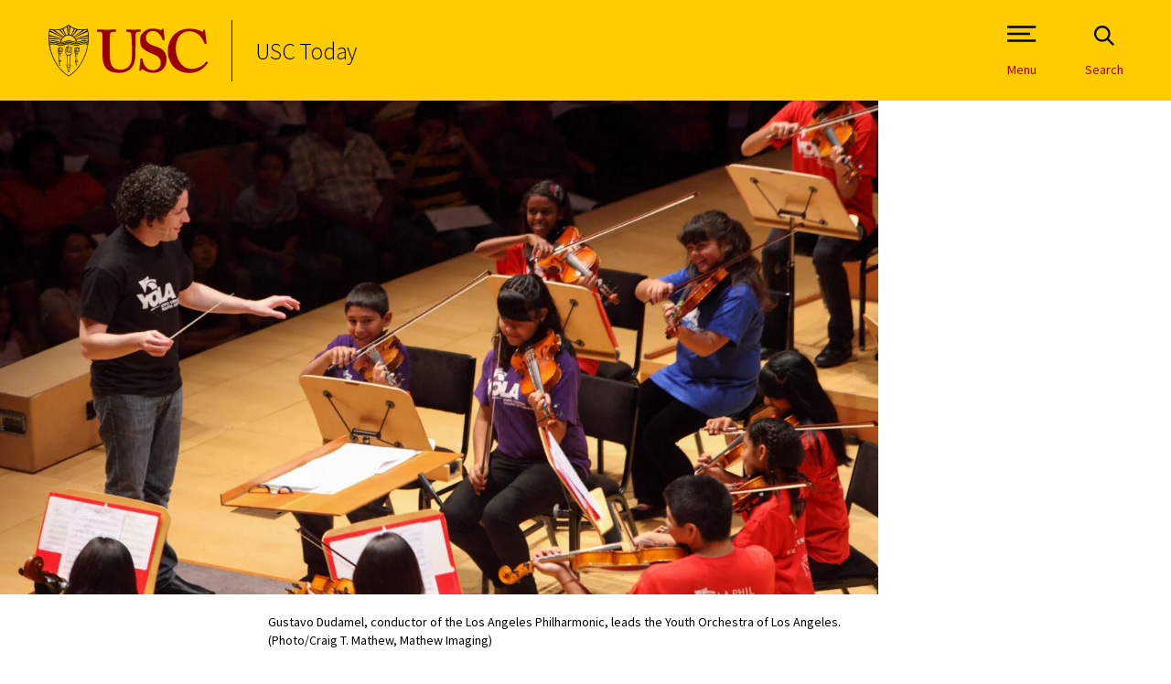

--- FILE ---
content_type: text/html; charset=UTF-8
request_url: https://today.usc.edu/music-training-can-change-childrens-brain-structure-and-boost-decision-making-network/
body_size: 61129
content:

<!doctype html>
<!--[if lt IE 9]><html class="no-js no-svg ie lt-ie9 lt-ie8 lt-ie7" lang="en-US"> <![endif]-->
<!--[if IE 9]><html class="no-js no-svg ie ie9 lt-ie9 lt-ie8" lang="en-US"> <![endif]-->
<!--[if gt IE 9]><!--><html class="no-js no-svg" lang="en-US"> <!--<![endif]-->
<head>
    <meta charset="UTF-8" />
    <meta name="description" content="University of Southern California News">
    <meta http-equiv="Content-Type" content="text/html; charset=UTF-8" />
    <meta http-equiv="X-UA-Compatible" content="IE=edge"><script type="text/javascript">(window.NREUM||(NREUM={})).init={privacy:{cookies_enabled:true},ajax:{deny_list:["bam.nr-data.net"]},feature_flags:["soft_nav"],distributed_tracing:{enabled:true}};(window.NREUM||(NREUM={})).loader_config={agentID:"1134378470",accountID:"4166130",trustKey:"66686",xpid:"UAcBV1dQCBABVVNaBAcAXlYD",licenseKey:"NRJS-37496976d3a7f44e435",applicationID:"1128367822",browserID:"1134378470"};;/*! For license information please see nr-loader-spa-1.308.0.min.js.LICENSE.txt */
(()=>{var e,t,r={384:(e,t,r)=>{"use strict";r.d(t,{NT:()=>a,US:()=>u,Zm:()=>o,bQ:()=>d,dV:()=>c,pV:()=>l});var n=r(6154),i=r(1863),s=r(1910);const a={beacon:"bam.nr-data.net",errorBeacon:"bam.nr-data.net"};function o(){return n.gm.NREUM||(n.gm.NREUM={}),void 0===n.gm.newrelic&&(n.gm.newrelic=n.gm.NREUM),n.gm.NREUM}function c(){let e=o();return e.o||(e.o={ST:n.gm.setTimeout,SI:n.gm.setImmediate||n.gm.setInterval,CT:n.gm.clearTimeout,XHR:n.gm.XMLHttpRequest,REQ:n.gm.Request,EV:n.gm.Event,PR:n.gm.Promise,MO:n.gm.MutationObserver,FETCH:n.gm.fetch,WS:n.gm.WebSocket},(0,s.i)(...Object.values(e.o))),e}function d(e,t){let r=o();r.initializedAgents??={},t.initializedAt={ms:(0,i.t)(),date:new Date},r.initializedAgents[e]=t}function u(e,t){o()[e]=t}function l(){return function(){let e=o();const t=e.info||{};e.info={beacon:a.beacon,errorBeacon:a.errorBeacon,...t}}(),function(){let e=o();const t=e.init||{};e.init={...t}}(),c(),function(){let e=o();const t=e.loader_config||{};e.loader_config={...t}}(),o()}},782:(e,t,r)=>{"use strict";r.d(t,{T:()=>n});const n=r(860).K7.pageViewTiming},860:(e,t,r)=>{"use strict";r.d(t,{$J:()=>u,K7:()=>c,P3:()=>d,XX:()=>i,Yy:()=>o,df:()=>s,qY:()=>n,v4:()=>a});const n="events",i="jserrors",s="browser/blobs",a="rum",o="browser/logs",c={ajax:"ajax",genericEvents:"generic_events",jserrors:i,logging:"logging",metrics:"metrics",pageAction:"page_action",pageViewEvent:"page_view_event",pageViewTiming:"page_view_timing",sessionReplay:"session_replay",sessionTrace:"session_trace",softNav:"soft_navigations",spa:"spa"},d={[c.pageViewEvent]:1,[c.pageViewTiming]:2,[c.metrics]:3,[c.jserrors]:4,[c.spa]:5,[c.ajax]:6,[c.sessionTrace]:7,[c.softNav]:8,[c.sessionReplay]:9,[c.logging]:10,[c.genericEvents]:11},u={[c.pageViewEvent]:a,[c.pageViewTiming]:n,[c.ajax]:n,[c.spa]:n,[c.softNav]:n,[c.metrics]:i,[c.jserrors]:i,[c.sessionTrace]:s,[c.sessionReplay]:s,[c.logging]:o,[c.genericEvents]:"ins"}},944:(e,t,r)=>{"use strict";r.d(t,{R:()=>i});var n=r(3241);function i(e,t){"function"==typeof console.debug&&(console.debug("New Relic Warning: https://github.com/newrelic/newrelic-browser-agent/blob/main/docs/warning-codes.md#".concat(e),t),(0,n.W)({agentIdentifier:null,drained:null,type:"data",name:"warn",feature:"warn",data:{code:e,secondary:t}}))}},993:(e,t,r)=>{"use strict";r.d(t,{A$:()=>s,ET:()=>a,TZ:()=>o,p_:()=>i});var n=r(860);const i={ERROR:"ERROR",WARN:"WARN",INFO:"INFO",DEBUG:"DEBUG",TRACE:"TRACE"},s={OFF:0,ERROR:1,WARN:2,INFO:3,DEBUG:4,TRACE:5},a="log",o=n.K7.logging},1541:(e,t,r)=>{"use strict";r.d(t,{U:()=>i,f:()=>n});const n={MFE:"MFE",BA:"BA"};function i(e,t){if(2!==t?.harvestEndpointVersion)return{};const r=t.agentRef.runtime.appMetadata.agents[0].entityGuid;return e?{"source.id":e.id,"source.name":e.name,"source.type":e.type,"parent.id":e.parent?.id||r,"parent.type":e.parent?.type||n.BA}:{"entity.guid":r,appId:t.agentRef.info.applicationID}}},1687:(e,t,r)=>{"use strict";r.d(t,{Ak:()=>d,Ze:()=>h,x3:()=>u});var n=r(3241),i=r(7836),s=r(3606),a=r(860),o=r(2646);const c={};function d(e,t){const r={staged:!1,priority:a.P3[t]||0};l(e),c[e].get(t)||c[e].set(t,r)}function u(e,t){e&&c[e]&&(c[e].get(t)&&c[e].delete(t),p(e,t,!1),c[e].size&&f(e))}function l(e){if(!e)throw new Error("agentIdentifier required");c[e]||(c[e]=new Map)}function h(e="",t="feature",r=!1){if(l(e),!e||!c[e].get(t)||r)return p(e,t);c[e].get(t).staged=!0,f(e)}function f(e){const t=Array.from(c[e]);t.every(([e,t])=>t.staged)&&(t.sort((e,t)=>e[1].priority-t[1].priority),t.forEach(([t])=>{c[e].delete(t),p(e,t)}))}function p(e,t,r=!0){const a=e?i.ee.get(e):i.ee,c=s.i.handlers;if(!a.aborted&&a.backlog&&c){if((0,n.W)({agentIdentifier:e,type:"lifecycle",name:"drain",feature:t}),r){const e=a.backlog[t],r=c[t];if(r){for(let t=0;e&&t<e.length;++t)g(e[t],r);Object.entries(r).forEach(([e,t])=>{Object.values(t||{}).forEach(t=>{t[0]?.on&&t[0]?.context()instanceof o.y&&t[0].on(e,t[1])})})}}a.isolatedBacklog||delete c[t],a.backlog[t]=null,a.emit("drain-"+t,[])}}function g(e,t){var r=e[1];Object.values(t[r]||{}).forEach(t=>{var r=e[0];if(t[0]===r){var n=t[1],i=e[3],s=e[2];n.apply(i,s)}})}},1738:(e,t,r)=>{"use strict";r.d(t,{U:()=>f,Y:()=>h});var n=r(3241),i=r(9908),s=r(1863),a=r(944),o=r(5701),c=r(3969),d=r(8362),u=r(860),l=r(4261);function h(e,t,r,s){const h=s||r;!h||h[e]&&h[e]!==d.d.prototype[e]||(h[e]=function(){(0,i.p)(c.xV,["API/"+e+"/called"],void 0,u.K7.metrics,r.ee),(0,n.W)({agentIdentifier:r.agentIdentifier,drained:!!o.B?.[r.agentIdentifier],type:"data",name:"api",feature:l.Pl+e,data:{}});try{return t.apply(this,arguments)}catch(e){(0,a.R)(23,e)}})}function f(e,t,r,n,a){const o=e.info;null===r?delete o.jsAttributes[t]:o.jsAttributes[t]=r,(a||null===r)&&(0,i.p)(l.Pl+n,[(0,s.t)(),t,r],void 0,"session",e.ee)}},1741:(e,t,r)=>{"use strict";r.d(t,{W:()=>s});var n=r(944),i=r(4261);class s{#e(e,...t){if(this[e]!==s.prototype[e])return this[e](...t);(0,n.R)(35,e)}addPageAction(e,t){return this.#e(i.hG,e,t)}register(e){return this.#e(i.eY,e)}recordCustomEvent(e,t){return this.#e(i.fF,e,t)}setPageViewName(e,t){return this.#e(i.Fw,e,t)}setCustomAttribute(e,t,r){return this.#e(i.cD,e,t,r)}noticeError(e,t){return this.#e(i.o5,e,t)}setUserId(e,t=!1){return this.#e(i.Dl,e,t)}setApplicationVersion(e){return this.#e(i.nb,e)}setErrorHandler(e){return this.#e(i.bt,e)}addRelease(e,t){return this.#e(i.k6,e,t)}log(e,t){return this.#e(i.$9,e,t)}start(){return this.#e(i.d3)}finished(e){return this.#e(i.BL,e)}recordReplay(){return this.#e(i.CH)}pauseReplay(){return this.#e(i.Tb)}addToTrace(e){return this.#e(i.U2,e)}setCurrentRouteName(e){return this.#e(i.PA,e)}interaction(e){return this.#e(i.dT,e)}wrapLogger(e,t,r){return this.#e(i.Wb,e,t,r)}measure(e,t){return this.#e(i.V1,e,t)}consent(e){return this.#e(i.Pv,e)}}},1863:(e,t,r)=>{"use strict";function n(){return Math.floor(performance.now())}r.d(t,{t:()=>n})},1910:(e,t,r)=>{"use strict";r.d(t,{i:()=>s});var n=r(944);const i=new Map;function s(...e){return e.every(e=>{if(i.has(e))return i.get(e);const t="function"==typeof e?e.toString():"",r=t.includes("[native code]"),s=t.includes("nrWrapper");return r||s||(0,n.R)(64,e?.name||t),i.set(e,r),r})}},2555:(e,t,r)=>{"use strict";r.d(t,{D:()=>o,f:()=>a});var n=r(384),i=r(8122);const s={beacon:n.NT.beacon,errorBeacon:n.NT.errorBeacon,licenseKey:void 0,applicationID:void 0,sa:void 0,queueTime:void 0,applicationTime:void 0,ttGuid:void 0,user:void 0,account:void 0,product:void 0,extra:void 0,jsAttributes:{},userAttributes:void 0,atts:void 0,transactionName:void 0,tNamePlain:void 0};function a(e){try{return!!e.licenseKey&&!!e.errorBeacon&&!!e.applicationID}catch(e){return!1}}const o=e=>(0,i.a)(e,s)},2614:(e,t,r)=>{"use strict";r.d(t,{BB:()=>a,H3:()=>n,g:()=>d,iL:()=>c,tS:()=>o,uh:()=>i,wk:()=>s});const n="NRBA",i="SESSION",s=144e5,a=18e5,o={STARTED:"session-started",PAUSE:"session-pause",RESET:"session-reset",RESUME:"session-resume",UPDATE:"session-update"},c={SAME_TAB:"same-tab",CROSS_TAB:"cross-tab"},d={OFF:0,FULL:1,ERROR:2}},2646:(e,t,r)=>{"use strict";r.d(t,{y:()=>n});class n{constructor(e){this.contextId=e}}},2843:(e,t,r)=>{"use strict";r.d(t,{G:()=>s,u:()=>i});var n=r(3878);function i(e,t=!1,r,i){(0,n.DD)("visibilitychange",function(){if(t)return void("hidden"===document.visibilityState&&e());e(document.visibilityState)},r,i)}function s(e,t,r){(0,n.sp)("pagehide",e,t,r)}},3241:(e,t,r)=>{"use strict";r.d(t,{W:()=>s});var n=r(6154);const i="newrelic";function s(e={}){try{n.gm.dispatchEvent(new CustomEvent(i,{detail:e}))}catch(e){}}},3304:(e,t,r)=>{"use strict";r.d(t,{A:()=>s});var n=r(7836);const i=()=>{const e=new WeakSet;return(t,r)=>{if("object"==typeof r&&null!==r){if(e.has(r))return;e.add(r)}return r}};function s(e){try{return JSON.stringify(e,i())??""}catch(e){try{n.ee.emit("internal-error",[e])}catch(e){}return""}}},3333:(e,t,r)=>{"use strict";r.d(t,{$v:()=>u,TZ:()=>n,Xh:()=>c,Zp:()=>i,kd:()=>d,mq:()=>o,nf:()=>a,qN:()=>s});const n=r(860).K7.genericEvents,i=["auxclick","click","copy","keydown","paste","scrollend"],s=["focus","blur"],a=4,o=1e3,c=2e3,d=["PageAction","UserAction","BrowserPerformance"],u={RESOURCES:"experimental.resources",REGISTER:"register"}},3434:(e,t,r)=>{"use strict";r.d(t,{Jt:()=>s,YM:()=>d});var n=r(7836),i=r(5607);const s="nr@original:".concat(i.W),a=50;var o=Object.prototype.hasOwnProperty,c=!1;function d(e,t){return e||(e=n.ee),r.inPlace=function(e,t,n,i,s){n||(n="");const a="-"===n.charAt(0);for(let o=0;o<t.length;o++){const c=t[o],d=e[c];l(d)||(e[c]=r(d,a?c+n:n,i,c,s))}},r.flag=s,r;function r(t,r,n,c,d){return l(t)?t:(r||(r=""),nrWrapper[s]=t,function(e,t,r){if(Object.defineProperty&&Object.keys)try{return Object.keys(e).forEach(function(r){Object.defineProperty(t,r,{get:function(){return e[r]},set:function(t){return e[r]=t,t}})}),t}catch(e){u([e],r)}for(var n in e)o.call(e,n)&&(t[n]=e[n])}(t,nrWrapper,e),nrWrapper);function nrWrapper(){var s,o,l,h;let f;try{o=this,s=[...arguments],l="function"==typeof n?n(s,o):n||{}}catch(t){u([t,"",[s,o,c],l],e)}i(r+"start",[s,o,c],l,d);const p=performance.now();let g;try{return h=t.apply(o,s),g=performance.now(),h}catch(e){throw g=performance.now(),i(r+"err",[s,o,e],l,d),f=e,f}finally{const e=g-p,t={start:p,end:g,duration:e,isLongTask:e>=a,methodName:c,thrownError:f};t.isLongTask&&i("long-task",[t,o],l,d),i(r+"end",[s,o,h],l,d)}}}function i(r,n,i,s){if(!c||t){var a=c;c=!0;try{e.emit(r,n,i,t,s)}catch(t){u([t,r,n,i],e)}c=a}}}function u(e,t){t||(t=n.ee);try{t.emit("internal-error",e)}catch(e){}}function l(e){return!(e&&"function"==typeof e&&e.apply&&!e[s])}},3606:(e,t,r)=>{"use strict";r.d(t,{i:()=>s});var n=r(9908);s.on=a;var i=s.handlers={};function s(e,t,r,s){a(s||n.d,i,e,t,r)}function a(e,t,r,i,s){s||(s="feature"),e||(e=n.d);var a=t[s]=t[s]||{};(a[r]=a[r]||[]).push([e,i])}},3738:(e,t,r)=>{"use strict";r.d(t,{He:()=>i,Kp:()=>o,Lc:()=>d,Rz:()=>u,TZ:()=>n,bD:()=>s,d3:()=>a,jx:()=>l,sl:()=>h,uP:()=>c});const n=r(860).K7.sessionTrace,i="bstResource",s="resource",a="-start",o="-end",c="fn"+a,d="fn"+o,u="pushState",l=1e3,h=3e4},3785:(e,t,r)=>{"use strict";r.d(t,{R:()=>c,b:()=>d});var n=r(9908),i=r(1863),s=r(860),a=r(3969),o=r(993);function c(e,t,r={},c=o.p_.INFO,d=!0,u,l=(0,i.t)()){(0,n.p)(a.xV,["API/logging/".concat(c.toLowerCase(),"/called")],void 0,s.K7.metrics,e),(0,n.p)(o.ET,[l,t,r,c,d,u],void 0,s.K7.logging,e)}function d(e){return"string"==typeof e&&Object.values(o.p_).some(t=>t===e.toUpperCase().trim())}},3878:(e,t,r)=>{"use strict";function n(e,t){return{capture:e,passive:!1,signal:t}}function i(e,t,r=!1,i){window.addEventListener(e,t,n(r,i))}function s(e,t,r=!1,i){document.addEventListener(e,t,n(r,i))}r.d(t,{DD:()=>s,jT:()=>n,sp:()=>i})},3962:(e,t,r)=>{"use strict";r.d(t,{AM:()=>a,O2:()=>l,OV:()=>s,Qu:()=>h,TZ:()=>c,ih:()=>f,pP:()=>o,t1:()=>u,tC:()=>i,wD:()=>d});var n=r(860);const i=["click","keydown","submit"],s="popstate",a="api",o="initialPageLoad",c=n.K7.softNav,d=5e3,u=500,l={INITIAL_PAGE_LOAD:"",ROUTE_CHANGE:1,UNSPECIFIED:2},h={INTERACTION:1,AJAX:2,CUSTOM_END:3,CUSTOM_TRACER:4},f={IP:"in progress",PF:"pending finish",FIN:"finished",CAN:"cancelled"}},3969:(e,t,r)=>{"use strict";r.d(t,{TZ:()=>n,XG:()=>o,rs:()=>i,xV:()=>a,z_:()=>s});const n=r(860).K7.metrics,i="sm",s="cm",a="storeSupportabilityMetrics",o="storeEventMetrics"},4234:(e,t,r)=>{"use strict";r.d(t,{W:()=>s});var n=r(7836),i=r(1687);class s{constructor(e,t){this.agentIdentifier=e,this.ee=n.ee.get(e),this.featureName=t,this.blocked=!1}deregisterDrain(){(0,i.x3)(this.agentIdentifier,this.featureName)}}},4261:(e,t,r)=>{"use strict";r.d(t,{$9:()=>u,BL:()=>c,CH:()=>p,Dl:()=>R,Fw:()=>w,PA:()=>v,Pl:()=>n,Pv:()=>A,Tb:()=>h,U2:()=>a,V1:()=>E,Wb:()=>T,bt:()=>y,cD:()=>b,d3:()=>x,dT:()=>d,eY:()=>g,fF:()=>f,hG:()=>s,hw:()=>i,k6:()=>o,nb:()=>m,o5:()=>l});const n="api-",i=n+"ixn-",s="addPageAction",a="addToTrace",o="addRelease",c="finished",d="interaction",u="log",l="noticeError",h="pauseReplay",f="recordCustomEvent",p="recordReplay",g="register",m="setApplicationVersion",v="setCurrentRouteName",b="setCustomAttribute",y="setErrorHandler",w="setPageViewName",R="setUserId",x="start",T="wrapLogger",E="measure",A="consent"},5205:(e,t,r)=>{"use strict";r.d(t,{j:()=>S});var n=r(384),i=r(1741);var s=r(2555),a=r(3333);const o=e=>{if(!e||"string"!=typeof e)return!1;try{document.createDocumentFragment().querySelector(e)}catch{return!1}return!0};var c=r(2614),d=r(944),u=r(8122);const l="[data-nr-mask]",h=e=>(0,u.a)(e,(()=>{const e={feature_flags:[],experimental:{allow_registered_children:!1,resources:!1},mask_selector:"*",block_selector:"[data-nr-block]",mask_input_options:{color:!1,date:!1,"datetime-local":!1,email:!1,month:!1,number:!1,range:!1,search:!1,tel:!1,text:!1,time:!1,url:!1,week:!1,textarea:!1,select:!1,password:!0}};return{ajax:{deny_list:void 0,block_internal:!0,enabled:!0,autoStart:!0},api:{get allow_registered_children(){return e.feature_flags.includes(a.$v.REGISTER)||e.experimental.allow_registered_children},set allow_registered_children(t){e.experimental.allow_registered_children=t},duplicate_registered_data:!1},browser_consent_mode:{enabled:!1},distributed_tracing:{enabled:void 0,exclude_newrelic_header:void 0,cors_use_newrelic_header:void 0,cors_use_tracecontext_headers:void 0,allowed_origins:void 0},get feature_flags(){return e.feature_flags},set feature_flags(t){e.feature_flags=t},generic_events:{enabled:!0,autoStart:!0},harvest:{interval:30},jserrors:{enabled:!0,autoStart:!0},logging:{enabled:!0,autoStart:!0},metrics:{enabled:!0,autoStart:!0},obfuscate:void 0,page_action:{enabled:!0},page_view_event:{enabled:!0,autoStart:!0},page_view_timing:{enabled:!0,autoStart:!0},performance:{capture_marks:!1,capture_measures:!1,capture_detail:!0,resources:{get enabled(){return e.feature_flags.includes(a.$v.RESOURCES)||e.experimental.resources},set enabled(t){e.experimental.resources=t},asset_types:[],first_party_domains:[],ignore_newrelic:!0}},privacy:{cookies_enabled:!0},proxy:{assets:void 0,beacon:void 0},session:{expiresMs:c.wk,inactiveMs:c.BB},session_replay:{autoStart:!0,enabled:!1,preload:!1,sampling_rate:10,error_sampling_rate:100,collect_fonts:!1,inline_images:!1,fix_stylesheets:!0,mask_all_inputs:!0,get mask_text_selector(){return e.mask_selector},set mask_text_selector(t){o(t)?e.mask_selector="".concat(t,",").concat(l):""===t||null===t?e.mask_selector=l:(0,d.R)(5,t)},get block_class(){return"nr-block"},get ignore_class(){return"nr-ignore"},get mask_text_class(){return"nr-mask"},get block_selector(){return e.block_selector},set block_selector(t){o(t)?e.block_selector+=",".concat(t):""!==t&&(0,d.R)(6,t)},get mask_input_options(){return e.mask_input_options},set mask_input_options(t){t&&"object"==typeof t?e.mask_input_options={...t,password:!0}:(0,d.R)(7,t)}},session_trace:{enabled:!0,autoStart:!0},soft_navigations:{enabled:!0,autoStart:!0},spa:{enabled:!0,autoStart:!0},ssl:void 0,user_actions:{enabled:!0,elementAttributes:["id","className","tagName","type"]}}})());var f=r(6154),p=r(9324);let g=0;const m={buildEnv:p.F3,distMethod:p.Xs,version:p.xv,originTime:f.WN},v={consented:!1},b={appMetadata:{},get consented(){return this.session?.state?.consent||v.consented},set consented(e){v.consented=e},customTransaction:void 0,denyList:void 0,disabled:!1,harvester:void 0,isolatedBacklog:!1,isRecording:!1,loaderType:void 0,maxBytes:3e4,obfuscator:void 0,onerror:void 0,ptid:void 0,releaseIds:{},session:void 0,timeKeeper:void 0,registeredEntities:[],jsAttributesMetadata:{bytes:0},get harvestCount(){return++g}},y=e=>{const t=(0,u.a)(e,b),r=Object.keys(m).reduce((e,t)=>(e[t]={value:m[t],writable:!1,configurable:!0,enumerable:!0},e),{});return Object.defineProperties(t,r)};var w=r(5701);const R=e=>{const t=e.startsWith("http");e+="/",r.p=t?e:"https://"+e};var x=r(7836),T=r(3241);const E={accountID:void 0,trustKey:void 0,agentID:void 0,licenseKey:void 0,applicationID:void 0,xpid:void 0},A=e=>(0,u.a)(e,E),_=new Set;function S(e,t={},r,a){let{init:o,info:c,loader_config:d,runtime:u={},exposed:l=!0}=t;if(!c){const e=(0,n.pV)();o=e.init,c=e.info,d=e.loader_config}e.init=h(o||{}),e.loader_config=A(d||{}),c.jsAttributes??={},f.bv&&(c.jsAttributes.isWorker=!0),e.info=(0,s.D)(c);const p=e.init,g=[c.beacon,c.errorBeacon];_.has(e.agentIdentifier)||(p.proxy.assets&&(R(p.proxy.assets),g.push(p.proxy.assets)),p.proxy.beacon&&g.push(p.proxy.beacon),e.beacons=[...g],function(e){const t=(0,n.pV)();Object.getOwnPropertyNames(i.W.prototype).forEach(r=>{const n=i.W.prototype[r];if("function"!=typeof n||"constructor"===n)return;let s=t[r];e[r]&&!1!==e.exposed&&"micro-agent"!==e.runtime?.loaderType&&(t[r]=(...t)=>{const n=e[r](...t);return s?s(...t):n})})}(e),(0,n.US)("activatedFeatures",w.B)),u.denyList=[...p.ajax.deny_list||[],...p.ajax.block_internal?g:[]],u.ptid=e.agentIdentifier,u.loaderType=r,e.runtime=y(u),_.has(e.agentIdentifier)||(e.ee=x.ee.get(e.agentIdentifier),e.exposed=l,(0,T.W)({agentIdentifier:e.agentIdentifier,drained:!!w.B?.[e.agentIdentifier],type:"lifecycle",name:"initialize",feature:void 0,data:e.config})),_.add(e.agentIdentifier)}},5270:(e,t,r)=>{"use strict";r.d(t,{Aw:()=>a,SR:()=>s,rF:()=>o});var n=r(384),i=r(7767);function s(e){return!!(0,n.dV)().o.MO&&(0,i.V)(e)&&!0===e?.session_trace.enabled}function a(e){return!0===e?.session_replay.preload&&s(e)}function o(e,t){try{if("string"==typeof t?.type){if("password"===t.type.toLowerCase())return"*".repeat(e?.length||0);if(void 0!==t?.dataset?.nrUnmask||t?.classList?.contains("nr-unmask"))return e}}catch(e){}return"string"==typeof e?e.replace(/[\S]/g,"*"):"*".repeat(e?.length||0)}},5289:(e,t,r)=>{"use strict";r.d(t,{GG:()=>a,Qr:()=>c,sB:()=>o});var n=r(3878),i=r(6389);function s(){return"undefined"==typeof document||"complete"===document.readyState}function a(e,t){if(s())return e();const r=(0,i.J)(e),a=setInterval(()=>{s()&&(clearInterval(a),r())},500);(0,n.sp)("load",r,t)}function o(e){if(s())return e();(0,n.DD)("DOMContentLoaded",e)}function c(e){if(s())return e();(0,n.sp)("popstate",e)}},5607:(e,t,r)=>{"use strict";r.d(t,{W:()=>n});const n=(0,r(9566).bz)()},5701:(e,t,r)=>{"use strict";r.d(t,{B:()=>s,t:()=>a});var n=r(3241);const i=new Set,s={};function a(e,t){const r=t.agentIdentifier;s[r]??={},e&&"object"==typeof e&&(i.has(r)||(t.ee.emit("rumresp",[e]),s[r]=e,i.add(r),(0,n.W)({agentIdentifier:r,loaded:!0,drained:!0,type:"lifecycle",name:"load",feature:void 0,data:e})))}},6154:(e,t,r)=>{"use strict";r.d(t,{OF:()=>d,RI:()=>i,WN:()=>h,bv:()=>s,eN:()=>f,gm:()=>a,lR:()=>l,m:()=>c,mw:()=>o,sb:()=>u});var n=r(1863);const i="undefined"!=typeof window&&!!window.document,s="undefined"!=typeof WorkerGlobalScope&&("undefined"!=typeof self&&self instanceof WorkerGlobalScope&&self.navigator instanceof WorkerNavigator||"undefined"!=typeof globalThis&&globalThis instanceof WorkerGlobalScope&&globalThis.navigator instanceof WorkerNavigator),a=i?window:"undefined"!=typeof WorkerGlobalScope&&("undefined"!=typeof self&&self instanceof WorkerGlobalScope&&self||"undefined"!=typeof globalThis&&globalThis instanceof WorkerGlobalScope&&globalThis),o=Boolean("hidden"===a?.document?.visibilityState),c=""+a?.location,d=/iPad|iPhone|iPod/.test(a.navigator?.userAgent),u=d&&"undefined"==typeof SharedWorker,l=(()=>{const e=a.navigator?.userAgent?.match(/Firefox[/\s](\d+\.\d+)/);return Array.isArray(e)&&e.length>=2?+e[1]:0})(),h=Date.now()-(0,n.t)(),f=()=>"undefined"!=typeof PerformanceNavigationTiming&&a?.performance?.getEntriesByType("navigation")?.[0]?.responseStart},6344:(e,t,r)=>{"use strict";r.d(t,{BB:()=>u,Qb:()=>l,TZ:()=>i,Ug:()=>a,Vh:()=>s,_s:()=>o,bc:()=>d,yP:()=>c});var n=r(2614);const i=r(860).K7.sessionReplay,s="errorDuringReplay",a=.12,o={DomContentLoaded:0,Load:1,FullSnapshot:2,IncrementalSnapshot:3,Meta:4,Custom:5},c={[n.g.ERROR]:15e3,[n.g.FULL]:3e5,[n.g.OFF]:0},d={RESET:{message:"Session was reset",sm:"Reset"},IMPORT:{message:"Recorder failed to import",sm:"Import"},TOO_MANY:{message:"429: Too Many Requests",sm:"Too-Many"},TOO_BIG:{message:"Payload was too large",sm:"Too-Big"},CROSS_TAB:{message:"Session Entity was set to OFF on another tab",sm:"Cross-Tab"},ENTITLEMENTS:{message:"Session Replay is not allowed and will not be started",sm:"Entitlement"}},u=5e3,l={API:"api",RESUME:"resume",SWITCH_TO_FULL:"switchToFull",INITIALIZE:"initialize",PRELOAD:"preload"}},6389:(e,t,r)=>{"use strict";function n(e,t=500,r={}){const n=r?.leading||!1;let i;return(...r)=>{n&&void 0===i&&(e.apply(this,r),i=setTimeout(()=>{i=clearTimeout(i)},t)),n||(clearTimeout(i),i=setTimeout(()=>{e.apply(this,r)},t))}}function i(e){let t=!1;return(...r)=>{t||(t=!0,e.apply(this,r))}}r.d(t,{J:()=>i,s:()=>n})},6630:(e,t,r)=>{"use strict";r.d(t,{T:()=>n});const n=r(860).K7.pageViewEvent},6774:(e,t,r)=>{"use strict";r.d(t,{T:()=>n});const n=r(860).K7.jserrors},7295:(e,t,r)=>{"use strict";r.d(t,{Xv:()=>a,gX:()=>i,iW:()=>s});var n=[];function i(e){if(!e||s(e))return!1;if(0===n.length)return!0;if("*"===n[0].hostname)return!1;for(var t=0;t<n.length;t++){var r=n[t];if(r.hostname.test(e.hostname)&&r.pathname.test(e.pathname))return!1}return!0}function s(e){return void 0===e.hostname}function a(e){if(n=[],e&&e.length)for(var t=0;t<e.length;t++){let r=e[t];if(!r)continue;if("*"===r)return void(n=[{hostname:"*"}]);0===r.indexOf("http://")?r=r.substring(7):0===r.indexOf("https://")&&(r=r.substring(8));const i=r.indexOf("/");let s,a;i>0?(s=r.substring(0,i),a=r.substring(i)):(s=r,a="*");let[c]=s.split(":");n.push({hostname:o(c),pathname:o(a,!0)})}}function o(e,t=!1){const r=e.replace(/[.+?^${}()|[\]\\]/g,e=>"\\"+e).replace(/\*/g,".*?");return new RegExp((t?"^":"")+r+"$")}},7485:(e,t,r)=>{"use strict";r.d(t,{D:()=>i});var n=r(6154);function i(e){if(0===(e||"").indexOf("data:"))return{protocol:"data"};try{const t=new URL(e,location.href),r={port:t.port,hostname:t.hostname,pathname:t.pathname,search:t.search,protocol:t.protocol.slice(0,t.protocol.indexOf(":")),sameOrigin:t.protocol===n.gm?.location?.protocol&&t.host===n.gm?.location?.host};return r.port&&""!==r.port||("http:"===t.protocol&&(r.port="80"),"https:"===t.protocol&&(r.port="443")),r.pathname&&""!==r.pathname?r.pathname.startsWith("/")||(r.pathname="/".concat(r.pathname)):r.pathname="/",r}catch(e){return{}}}},7699:(e,t,r)=>{"use strict";r.d(t,{It:()=>s,KC:()=>o,No:()=>i,qh:()=>a});var n=r(860);const i=16e3,s=1e6,a="SESSION_ERROR",o={[n.K7.logging]:!0,[n.K7.genericEvents]:!1,[n.K7.jserrors]:!1,[n.K7.ajax]:!1}},7767:(e,t,r)=>{"use strict";r.d(t,{V:()=>i});var n=r(6154);const i=e=>n.RI&&!0===e?.privacy.cookies_enabled},7836:(e,t,r)=>{"use strict";r.d(t,{P:()=>o,ee:()=>c});var n=r(384),i=r(8990),s=r(2646),a=r(5607);const o="nr@context:".concat(a.W),c=function e(t,r){var n={},a={},u={},l=!1;try{l=16===r.length&&d.initializedAgents?.[r]?.runtime.isolatedBacklog}catch(e){}var h={on:p,addEventListener:p,removeEventListener:function(e,t){var r=n[e];if(!r)return;for(var i=0;i<r.length;i++)r[i]===t&&r.splice(i,1)},emit:function(e,r,n,i,s){!1!==s&&(s=!0);if(c.aborted&&!i)return;t&&s&&t.emit(e,r,n);var o=f(n);g(e).forEach(e=>{e.apply(o,r)});var d=v()[a[e]];d&&d.push([h,e,r,o]);return o},get:m,listeners:g,context:f,buffer:function(e,t){const r=v();if(t=t||"feature",h.aborted)return;Object.entries(e||{}).forEach(([e,n])=>{a[n]=t,t in r||(r[t]=[])})},abort:function(){h._aborted=!0,Object.keys(h.backlog).forEach(e=>{delete h.backlog[e]})},isBuffering:function(e){return!!v()[a[e]]},debugId:r,backlog:l?{}:t&&"object"==typeof t.backlog?t.backlog:{},isolatedBacklog:l};return Object.defineProperty(h,"aborted",{get:()=>{let e=h._aborted||!1;return e||(t&&(e=t.aborted),e)}}),h;function f(e){return e&&e instanceof s.y?e:e?(0,i.I)(e,o,()=>new s.y(o)):new s.y(o)}function p(e,t){n[e]=g(e).concat(t)}function g(e){return n[e]||[]}function m(t){return u[t]=u[t]||e(h,t)}function v(){return h.backlog}}(void 0,"globalEE"),d=(0,n.Zm)();d.ee||(d.ee=c)},8122:(e,t,r)=>{"use strict";r.d(t,{a:()=>i});var n=r(944);function i(e,t){try{if(!e||"object"!=typeof e)return(0,n.R)(3);if(!t||"object"!=typeof t)return(0,n.R)(4);const r=Object.create(Object.getPrototypeOf(t),Object.getOwnPropertyDescriptors(t)),s=0===Object.keys(r).length?e:r;for(let a in s)if(void 0!==e[a])try{if(null===e[a]){r[a]=null;continue}Array.isArray(e[a])&&Array.isArray(t[a])?r[a]=Array.from(new Set([...e[a],...t[a]])):"object"==typeof e[a]&&"object"==typeof t[a]?r[a]=i(e[a],t[a]):r[a]=e[a]}catch(e){r[a]||(0,n.R)(1,e)}return r}catch(e){(0,n.R)(2,e)}}},8139:(e,t,r)=>{"use strict";r.d(t,{u:()=>h});var n=r(7836),i=r(3434),s=r(8990),a=r(6154);const o={},c=a.gm.XMLHttpRequest,d="addEventListener",u="removeEventListener",l="nr@wrapped:".concat(n.P);function h(e){var t=function(e){return(e||n.ee).get("events")}(e);if(o[t.debugId]++)return t;o[t.debugId]=1;var r=(0,i.YM)(t,!0);function h(e){r.inPlace(e,[d,u],"-",p)}function p(e,t){return e[1]}return"getPrototypeOf"in Object&&(a.RI&&f(document,h),c&&f(c.prototype,h),f(a.gm,h)),t.on(d+"-start",function(e,t){var n=e[1];if(null!==n&&("function"==typeof n||"object"==typeof n)&&"newrelic"!==e[0]){var i=(0,s.I)(n,l,function(){var e={object:function(){if("function"!=typeof n.handleEvent)return;return n.handleEvent.apply(n,arguments)},function:n}[typeof n];return e?r(e,"fn-",null,e.name||"anonymous"):n});this.wrapped=e[1]=i}}),t.on(u+"-start",function(e){e[1]=this.wrapped||e[1]}),t}function f(e,t,...r){let n=e;for(;"object"==typeof n&&!Object.prototype.hasOwnProperty.call(n,d);)n=Object.getPrototypeOf(n);n&&t(n,...r)}},8362:(e,t,r)=>{"use strict";r.d(t,{d:()=>s});var n=r(9566),i=r(1741);class s extends i.W{agentIdentifier=(0,n.LA)(16)}},8374:(e,t,r)=>{r.nc=(()=>{try{return document?.currentScript?.nonce}catch(e){}return""})()},8990:(e,t,r)=>{"use strict";r.d(t,{I:()=>i});var n=Object.prototype.hasOwnProperty;function i(e,t,r){if(n.call(e,t))return e[t];var i=r();if(Object.defineProperty&&Object.keys)try{return Object.defineProperty(e,t,{value:i,writable:!0,enumerable:!1}),i}catch(e){}return e[t]=i,i}},9119:(e,t,r)=>{"use strict";r.d(t,{L:()=>s});var n=/([^?#]*)[^#]*(#[^?]*|$).*/,i=/([^?#]*)().*/;function s(e,t){return e?e.replace(t?n:i,"$1$2"):e}},9300:(e,t,r)=>{"use strict";r.d(t,{T:()=>n});const n=r(860).K7.ajax},9324:(e,t,r)=>{"use strict";r.d(t,{AJ:()=>a,F3:()=>i,Xs:()=>s,Yq:()=>o,xv:()=>n});const n="1.308.0",i="PROD",s="CDN",a="@newrelic/rrweb",o="1.0.1"},9566:(e,t,r)=>{"use strict";r.d(t,{LA:()=>o,ZF:()=>c,bz:()=>a,el:()=>d});var n=r(6154);const i="xxxxxxxx-xxxx-4xxx-yxxx-xxxxxxxxxxxx";function s(e,t){return e?15&e[t]:16*Math.random()|0}function a(){const e=n.gm?.crypto||n.gm?.msCrypto;let t,r=0;return e&&e.getRandomValues&&(t=e.getRandomValues(new Uint8Array(30))),i.split("").map(e=>"x"===e?s(t,r++).toString(16):"y"===e?(3&s()|8).toString(16):e).join("")}function o(e){const t=n.gm?.crypto||n.gm?.msCrypto;let r,i=0;t&&t.getRandomValues&&(r=t.getRandomValues(new Uint8Array(e)));const a=[];for(var o=0;o<e;o++)a.push(s(r,i++).toString(16));return a.join("")}function c(){return o(16)}function d(){return o(32)}},9908:(e,t,r)=>{"use strict";r.d(t,{d:()=>n,p:()=>i});var n=r(7836).ee.get("handle");function i(e,t,r,i,s){s?(s.buffer([e],i),s.emit(e,t,r)):(n.buffer([e],i),n.emit(e,t,r))}}},n={};function i(e){var t=n[e];if(void 0!==t)return t.exports;var s=n[e]={exports:{}};return r[e](s,s.exports,i),s.exports}i.m=r,i.d=(e,t)=>{for(var r in t)i.o(t,r)&&!i.o(e,r)&&Object.defineProperty(e,r,{enumerable:!0,get:t[r]})},i.f={},i.e=e=>Promise.all(Object.keys(i.f).reduce((t,r)=>(i.f[r](e,t),t),[])),i.u=e=>({212:"nr-spa-compressor",249:"nr-spa-recorder",478:"nr-spa"}[e]+"-1.308.0.min.js"),i.o=(e,t)=>Object.prototype.hasOwnProperty.call(e,t),e={},t="NRBA-1.308.0.PROD:",i.l=(r,n,s,a)=>{if(e[r])e[r].push(n);else{var o,c;if(void 0!==s)for(var d=document.getElementsByTagName("script"),u=0;u<d.length;u++){var l=d[u];if(l.getAttribute("src")==r||l.getAttribute("data-webpack")==t+s){o=l;break}}if(!o){c=!0;var h={478:"sha512-RSfSVnmHk59T/uIPbdSE0LPeqcEdF4/+XhfJdBuccH5rYMOEZDhFdtnh6X6nJk7hGpzHd9Ujhsy7lZEz/ORYCQ==",249:"sha512-ehJXhmntm85NSqW4MkhfQqmeKFulra3klDyY0OPDUE+sQ3GokHlPh1pmAzuNy//3j4ac6lzIbmXLvGQBMYmrkg==",212:"sha512-B9h4CR46ndKRgMBcK+j67uSR2RCnJfGefU+A7FrgR/k42ovXy5x/MAVFiSvFxuVeEk/pNLgvYGMp1cBSK/G6Fg=="};(o=document.createElement("script")).charset="utf-8",i.nc&&o.setAttribute("nonce",i.nc),o.setAttribute("data-webpack",t+s),o.src=r,0!==o.src.indexOf(window.location.origin+"/")&&(o.crossOrigin="anonymous"),h[a]&&(o.integrity=h[a])}e[r]=[n];var f=(t,n)=>{o.onerror=o.onload=null,clearTimeout(p);var i=e[r];if(delete e[r],o.parentNode&&o.parentNode.removeChild(o),i&&i.forEach(e=>e(n)),t)return t(n)},p=setTimeout(f.bind(null,void 0,{type:"timeout",target:o}),12e4);o.onerror=f.bind(null,o.onerror),o.onload=f.bind(null,o.onload),c&&document.head.appendChild(o)}},i.r=e=>{"undefined"!=typeof Symbol&&Symbol.toStringTag&&Object.defineProperty(e,Symbol.toStringTag,{value:"Module"}),Object.defineProperty(e,"__esModule",{value:!0})},i.p="https://js-agent.newrelic.com/",(()=>{var e={38:0,788:0};i.f.j=(t,r)=>{var n=i.o(e,t)?e[t]:void 0;if(0!==n)if(n)r.push(n[2]);else{var s=new Promise((r,i)=>n=e[t]=[r,i]);r.push(n[2]=s);var a=i.p+i.u(t),o=new Error;i.l(a,r=>{if(i.o(e,t)&&(0!==(n=e[t])&&(e[t]=void 0),n)){var s=r&&("load"===r.type?"missing":r.type),a=r&&r.target&&r.target.src;o.message="Loading chunk "+t+" failed: ("+s+": "+a+")",o.name="ChunkLoadError",o.type=s,o.request=a,n[1](o)}},"chunk-"+t,t)}};var t=(t,r)=>{var n,s,[a,o,c]=r,d=0;if(a.some(t=>0!==e[t])){for(n in o)i.o(o,n)&&(i.m[n]=o[n]);if(c)c(i)}for(t&&t(r);d<a.length;d++)s=a[d],i.o(e,s)&&e[s]&&e[s][0](),e[s]=0},r=self["webpackChunk:NRBA-1.308.0.PROD"]=self["webpackChunk:NRBA-1.308.0.PROD"]||[];r.forEach(t.bind(null,0)),r.push=t.bind(null,r.push.bind(r))})(),(()=>{"use strict";i(8374);var e=i(8362),t=i(860);const r=Object.values(t.K7);var n=i(5205);var s=i(9908),a=i(1863),o=i(4261),c=i(1738);var d=i(1687),u=i(4234),l=i(5289),h=i(6154),f=i(944),p=i(5270),g=i(7767),m=i(6389),v=i(7699);class b extends u.W{constructor(e,t){super(e.agentIdentifier,t),this.agentRef=e,this.abortHandler=void 0,this.featAggregate=void 0,this.loadedSuccessfully=void 0,this.onAggregateImported=new Promise(e=>{this.loadedSuccessfully=e}),this.deferred=Promise.resolve(),!1===e.init[this.featureName].autoStart?this.deferred=new Promise((t,r)=>{this.ee.on("manual-start-all",(0,m.J)(()=>{(0,d.Ak)(e.agentIdentifier,this.featureName),t()}))}):(0,d.Ak)(e.agentIdentifier,t)}importAggregator(e,t,r={}){if(this.featAggregate)return;const n=async()=>{let n;await this.deferred;try{if((0,g.V)(e.init)){const{setupAgentSession:t}=await i.e(478).then(i.bind(i,8766));n=t(e)}}catch(e){(0,f.R)(20,e),this.ee.emit("internal-error",[e]),(0,s.p)(v.qh,[e],void 0,this.featureName,this.ee)}try{if(!this.#t(this.featureName,n,e.init))return(0,d.Ze)(this.agentIdentifier,this.featureName),void this.loadedSuccessfully(!1);const{Aggregate:i}=await t();this.featAggregate=new i(e,r),e.runtime.harvester.initializedAggregates.push(this.featAggregate),this.loadedSuccessfully(!0)}catch(e){(0,f.R)(34,e),this.abortHandler?.(),(0,d.Ze)(this.agentIdentifier,this.featureName,!0),this.loadedSuccessfully(!1),this.ee&&this.ee.abort()}};h.RI?(0,l.GG)(()=>n(),!0):n()}#t(e,r,n){if(this.blocked)return!1;switch(e){case t.K7.sessionReplay:return(0,p.SR)(n)&&!!r;case t.K7.sessionTrace:return!!r;default:return!0}}}var y=i(6630),w=i(2614),R=i(3241);class x extends b{static featureName=y.T;constructor(e){var t;super(e,y.T),this.setupInspectionEvents(e.agentIdentifier),t=e,(0,c.Y)(o.Fw,function(e,r){"string"==typeof e&&("/"!==e.charAt(0)&&(e="/"+e),t.runtime.customTransaction=(r||"http://custom.transaction")+e,(0,s.p)(o.Pl+o.Fw,[(0,a.t)()],void 0,void 0,t.ee))},t),this.importAggregator(e,()=>i.e(478).then(i.bind(i,2467)))}setupInspectionEvents(e){const t=(t,r)=>{t&&(0,R.W)({agentIdentifier:e,timeStamp:t.timeStamp,loaded:"complete"===t.target.readyState,type:"window",name:r,data:t.target.location+""})};(0,l.sB)(e=>{t(e,"DOMContentLoaded")}),(0,l.GG)(e=>{t(e,"load")}),(0,l.Qr)(e=>{t(e,"navigate")}),this.ee.on(w.tS.UPDATE,(t,r)=>{(0,R.W)({agentIdentifier:e,type:"lifecycle",name:"session",data:r})})}}var T=i(384);class E extends e.d{constructor(e){var t;(super(),h.gm)?(this.features={},(0,T.bQ)(this.agentIdentifier,this),this.desiredFeatures=new Set(e.features||[]),this.desiredFeatures.add(x),(0,n.j)(this,e,e.loaderType||"agent"),t=this,(0,c.Y)(o.cD,function(e,r,n=!1){if("string"==typeof e){if(["string","number","boolean"].includes(typeof r)||null===r)return(0,c.U)(t,e,r,o.cD,n);(0,f.R)(40,typeof r)}else(0,f.R)(39,typeof e)},t),function(e){(0,c.Y)(o.Dl,function(t,r=!1){if("string"!=typeof t&&null!==t)return void(0,f.R)(41,typeof t);const n=e.info.jsAttributes["enduser.id"];r&&null!=n&&n!==t?(0,s.p)(o.Pl+"setUserIdAndResetSession",[t],void 0,"session",e.ee):(0,c.U)(e,"enduser.id",t,o.Dl,!0)},e)}(this),function(e){(0,c.Y)(o.nb,function(t){if("string"==typeof t||null===t)return(0,c.U)(e,"application.version",t,o.nb,!1);(0,f.R)(42,typeof t)},e)}(this),function(e){(0,c.Y)(o.d3,function(){e.ee.emit("manual-start-all")},e)}(this),function(e){(0,c.Y)(o.Pv,function(t=!0){if("boolean"==typeof t){if((0,s.p)(o.Pl+o.Pv,[t],void 0,"session",e.ee),e.runtime.consented=t,t){const t=e.features.page_view_event;t.onAggregateImported.then(e=>{const r=t.featAggregate;e&&!r.sentRum&&r.sendRum()})}}else(0,f.R)(65,typeof t)},e)}(this),this.run()):(0,f.R)(21)}get config(){return{info:this.info,init:this.init,loader_config:this.loader_config,runtime:this.runtime}}get api(){return this}run(){try{const e=function(e){const t={};return r.forEach(r=>{t[r]=!!e[r]?.enabled}),t}(this.init),n=[...this.desiredFeatures];n.sort((e,r)=>t.P3[e.featureName]-t.P3[r.featureName]),n.forEach(r=>{if(!e[r.featureName]&&r.featureName!==t.K7.pageViewEvent)return;if(r.featureName===t.K7.spa)return void(0,f.R)(67);const n=function(e){switch(e){case t.K7.ajax:return[t.K7.jserrors];case t.K7.sessionTrace:return[t.K7.ajax,t.K7.pageViewEvent];case t.K7.sessionReplay:return[t.K7.sessionTrace];case t.K7.pageViewTiming:return[t.K7.pageViewEvent];default:return[]}}(r.featureName).filter(e=>!(e in this.features));n.length>0&&(0,f.R)(36,{targetFeature:r.featureName,missingDependencies:n}),this.features[r.featureName]=new r(this)})}catch(e){(0,f.R)(22,e);for(const e in this.features)this.features[e].abortHandler?.();const t=(0,T.Zm)();delete t.initializedAgents[this.agentIdentifier]?.features,delete this.sharedAggregator;return t.ee.get(this.agentIdentifier).abort(),!1}}}var A=i(2843),_=i(782);class S extends b{static featureName=_.T;constructor(e){super(e,_.T),h.RI&&((0,A.u)(()=>(0,s.p)("docHidden",[(0,a.t)()],void 0,_.T,this.ee),!0),(0,A.G)(()=>(0,s.p)("winPagehide",[(0,a.t)()],void 0,_.T,this.ee)),this.importAggregator(e,()=>i.e(478).then(i.bind(i,9917))))}}var O=i(3969);class I extends b{static featureName=O.TZ;constructor(e){super(e,O.TZ),h.RI&&document.addEventListener("securitypolicyviolation",e=>{(0,s.p)(O.xV,["Generic/CSPViolation/Detected"],void 0,this.featureName,this.ee)}),this.importAggregator(e,()=>i.e(478).then(i.bind(i,6555)))}}var N=i(6774),P=i(3878),k=i(3304);class D{constructor(e,t,r,n,i){this.name="UncaughtError",this.message="string"==typeof e?e:(0,k.A)(e),this.sourceURL=t,this.line=r,this.column=n,this.__newrelic=i}}function C(e){return M(e)?e:new D(void 0!==e?.message?e.message:e,e?.filename||e?.sourceURL,e?.lineno||e?.line,e?.colno||e?.col,e?.__newrelic,e?.cause)}function j(e){const t="Unhandled Promise Rejection: ";if(!e?.reason)return;if(M(e.reason)){try{e.reason.message.startsWith(t)||(e.reason.message=t+e.reason.message)}catch(e){}return C(e.reason)}const r=C(e.reason);return(r.message||"").startsWith(t)||(r.message=t+r.message),r}function L(e){if(e.error instanceof SyntaxError&&!/:\d+$/.test(e.error.stack?.trim())){const t=new D(e.message,e.filename,e.lineno,e.colno,e.error.__newrelic,e.cause);return t.name=SyntaxError.name,t}return M(e.error)?e.error:C(e)}function M(e){return e instanceof Error&&!!e.stack}function H(e,r,n,i,o=(0,a.t)()){"string"==typeof e&&(e=new Error(e)),(0,s.p)("err",[e,o,!1,r,n.runtime.isRecording,void 0,i],void 0,t.K7.jserrors,n.ee),(0,s.p)("uaErr",[],void 0,t.K7.genericEvents,n.ee)}var B=i(1541),K=i(993),W=i(3785);function U(e,{customAttributes:t={},level:r=K.p_.INFO}={},n,i,s=(0,a.t)()){(0,W.R)(n.ee,e,t,r,!1,i,s)}function F(e,r,n,i,c=(0,a.t)()){(0,s.p)(o.Pl+o.hG,[c,e,r,i],void 0,t.K7.genericEvents,n.ee)}function V(e,r,n,i,c=(0,a.t)()){const{start:d,end:u,customAttributes:l}=r||{},h={customAttributes:l||{}};if("object"!=typeof h.customAttributes||"string"!=typeof e||0===e.length)return void(0,f.R)(57);const p=(e,t)=>null==e?t:"number"==typeof e?e:e instanceof PerformanceMark?e.startTime:Number.NaN;if(h.start=p(d,0),h.end=p(u,c),Number.isNaN(h.start)||Number.isNaN(h.end))(0,f.R)(57);else{if(h.duration=h.end-h.start,!(h.duration<0))return(0,s.p)(o.Pl+o.V1,[h,e,i],void 0,t.K7.genericEvents,n.ee),h;(0,f.R)(58)}}function G(e,r={},n,i,c=(0,a.t)()){(0,s.p)(o.Pl+o.fF,[c,e,r,i],void 0,t.K7.genericEvents,n.ee)}function z(e){(0,c.Y)(o.eY,function(t){return Y(e,t)},e)}function Y(e,r,n){(0,f.R)(54,"newrelic.register"),r||={},r.type=B.f.MFE,r.licenseKey||=e.info.licenseKey,r.blocked=!1,r.parent=n||{},Array.isArray(r.tags)||(r.tags=[]);const i={};r.tags.forEach(e=>{"name"!==e&&"id"!==e&&(i["source.".concat(e)]=!0)}),r.isolated??=!0;let o=()=>{};const c=e.runtime.registeredEntities;if(!r.isolated){const e=c.find(({metadata:{target:{id:e}}})=>e===r.id&&!r.isolated);if(e)return e}const d=e=>{r.blocked=!0,o=e};function u(e){return"string"==typeof e&&!!e.trim()&&e.trim().length<501||"number"==typeof e}e.init.api.allow_registered_children||d((0,m.J)(()=>(0,f.R)(55))),u(r.id)&&u(r.name)||d((0,m.J)(()=>(0,f.R)(48,r)));const l={addPageAction:(t,n={})=>g(F,[t,{...i,...n},e],r),deregister:()=>{d((0,m.J)(()=>(0,f.R)(68)))},log:(t,n={})=>g(U,[t,{...n,customAttributes:{...i,...n.customAttributes||{}}},e],r),measure:(t,n={})=>g(V,[t,{...n,customAttributes:{...i,...n.customAttributes||{}}},e],r),noticeError:(t,n={})=>g(H,[t,{...i,...n},e],r),register:(t={})=>g(Y,[e,t],l.metadata.target),recordCustomEvent:(t,n={})=>g(G,[t,{...i,...n},e],r),setApplicationVersion:e=>p("application.version",e),setCustomAttribute:(e,t)=>p(e,t),setUserId:e=>p("enduser.id",e),metadata:{customAttributes:i,target:r}},h=()=>(r.blocked&&o(),r.blocked);h()||c.push(l);const p=(e,t)=>{h()||(i[e]=t)},g=(r,n,i)=>{if(h())return;const o=(0,a.t)();(0,s.p)(O.xV,["API/register/".concat(r.name,"/called")],void 0,t.K7.metrics,e.ee);try{if(e.init.api.duplicate_registered_data&&"register"!==r.name){let e=n;if(n[1]instanceof Object){const t={"child.id":i.id,"child.type":i.type};e="customAttributes"in n[1]?[n[0],{...n[1],customAttributes:{...n[1].customAttributes,...t}},...n.slice(2)]:[n[0],{...n[1],...t},...n.slice(2)]}r(...e,void 0,o)}return r(...n,i,o)}catch(e){(0,f.R)(50,e)}};return l}class Z extends b{static featureName=N.T;constructor(e){var t;super(e,N.T),t=e,(0,c.Y)(o.o5,(e,r)=>H(e,r,t),t),function(e){(0,c.Y)(o.bt,function(t){e.runtime.onerror=t},e)}(e),function(e){let t=0;(0,c.Y)(o.k6,function(e,r){++t>10||(this.runtime.releaseIds[e.slice(-200)]=(""+r).slice(-200))},e)}(e),z(e);try{this.removeOnAbort=new AbortController}catch(e){}this.ee.on("internal-error",(t,r)=>{this.abortHandler&&(0,s.p)("ierr",[C(t),(0,a.t)(),!0,{},e.runtime.isRecording,r],void 0,this.featureName,this.ee)}),h.gm.addEventListener("unhandledrejection",t=>{this.abortHandler&&(0,s.p)("err",[j(t),(0,a.t)(),!1,{unhandledPromiseRejection:1},e.runtime.isRecording],void 0,this.featureName,this.ee)},(0,P.jT)(!1,this.removeOnAbort?.signal)),h.gm.addEventListener("error",t=>{this.abortHandler&&(0,s.p)("err",[L(t),(0,a.t)(),!1,{},e.runtime.isRecording],void 0,this.featureName,this.ee)},(0,P.jT)(!1,this.removeOnAbort?.signal)),this.abortHandler=this.#r,this.importAggregator(e,()=>i.e(478).then(i.bind(i,2176)))}#r(){this.removeOnAbort?.abort(),this.abortHandler=void 0}}var q=i(8990);let X=1;function J(e){const t=typeof e;return!e||"object"!==t&&"function"!==t?-1:e===h.gm?0:(0,q.I)(e,"nr@id",function(){return X++})}function Q(e){if("string"==typeof e&&e.length)return e.length;if("object"==typeof e){if("undefined"!=typeof ArrayBuffer&&e instanceof ArrayBuffer&&e.byteLength)return e.byteLength;if("undefined"!=typeof Blob&&e instanceof Blob&&e.size)return e.size;if(!("undefined"!=typeof FormData&&e instanceof FormData))try{return(0,k.A)(e).length}catch(e){return}}}var ee=i(8139),te=i(7836),re=i(3434);const ne={},ie=["open","send"];function se(e){var t=e||te.ee;const r=function(e){return(e||te.ee).get("xhr")}(t);if(void 0===h.gm.XMLHttpRequest)return r;if(ne[r.debugId]++)return r;ne[r.debugId]=1,(0,ee.u)(t);var n=(0,re.YM)(r),i=h.gm.XMLHttpRequest,s=h.gm.MutationObserver,a=h.gm.Promise,o=h.gm.setInterval,c="readystatechange",d=["onload","onerror","onabort","onloadstart","onloadend","onprogress","ontimeout"],u=[],l=h.gm.XMLHttpRequest=function(e){const t=new i(e),s=r.context(t);try{r.emit("new-xhr",[t],s),t.addEventListener(c,(a=s,function(){var e=this;e.readyState>3&&!a.resolved&&(a.resolved=!0,r.emit("xhr-resolved",[],e)),n.inPlace(e,d,"fn-",y)}),(0,P.jT)(!1))}catch(e){(0,f.R)(15,e);try{r.emit("internal-error",[e])}catch(e){}}var a;return t};function p(e,t){n.inPlace(t,["onreadystatechange"],"fn-",y)}if(function(e,t){for(var r in e)t[r]=e[r]}(i,l),l.prototype=i.prototype,n.inPlace(l.prototype,ie,"-xhr-",y),r.on("send-xhr-start",function(e,t){p(e,t),function(e){u.push(e),s&&(g?g.then(b):o?o(b):(m=-m,v.data=m))}(t)}),r.on("open-xhr-start",p),s){var g=a&&a.resolve();if(!o&&!a){var m=1,v=document.createTextNode(m);new s(b).observe(v,{characterData:!0})}}else t.on("fn-end",function(e){e[0]&&e[0].type===c||b()});function b(){for(var e=0;e<u.length;e++)p(0,u[e]);u.length&&(u=[])}function y(e,t){return t}return r}var ae="fetch-",oe=ae+"body-",ce=["arrayBuffer","blob","json","text","formData"],de=h.gm.Request,ue=h.gm.Response,le="prototype";const he={};function fe(e){const t=function(e){return(e||te.ee).get("fetch")}(e);if(!(de&&ue&&h.gm.fetch))return t;if(he[t.debugId]++)return t;function r(e,r,n){var i=e[r];"function"==typeof i&&(e[r]=function(){var e,r=[...arguments],s={};t.emit(n+"before-start",[r],s),s[te.P]&&s[te.P].dt&&(e=s[te.P].dt);var a=i.apply(this,r);return t.emit(n+"start",[r,e],a),a.then(function(e){return t.emit(n+"end",[null,e],a),e},function(e){throw t.emit(n+"end",[e],a),e})})}return he[t.debugId]=1,ce.forEach(e=>{r(de[le],e,oe),r(ue[le],e,oe)}),r(h.gm,"fetch",ae),t.on(ae+"end",function(e,r){var n=this;if(r){var i=r.headers.get("content-length");null!==i&&(n.rxSize=i),t.emit(ae+"done",[null,r],n)}else t.emit(ae+"done",[e],n)}),t}var pe=i(7485),ge=i(9566);class me{constructor(e){this.agentRef=e}generateTracePayload(e){const t=this.agentRef.loader_config;if(!this.shouldGenerateTrace(e)||!t)return null;var r=(t.accountID||"").toString()||null,n=(t.agentID||"").toString()||null,i=(t.trustKey||"").toString()||null;if(!r||!n)return null;var s=(0,ge.ZF)(),a=(0,ge.el)(),o=Date.now(),c={spanId:s,traceId:a,timestamp:o};return(e.sameOrigin||this.isAllowedOrigin(e)&&this.useTraceContextHeadersForCors())&&(c.traceContextParentHeader=this.generateTraceContextParentHeader(s,a),c.traceContextStateHeader=this.generateTraceContextStateHeader(s,o,r,n,i)),(e.sameOrigin&&!this.excludeNewrelicHeader()||!e.sameOrigin&&this.isAllowedOrigin(e)&&this.useNewrelicHeaderForCors())&&(c.newrelicHeader=this.generateTraceHeader(s,a,o,r,n,i)),c}generateTraceContextParentHeader(e,t){return"00-"+t+"-"+e+"-01"}generateTraceContextStateHeader(e,t,r,n,i){return i+"@nr=0-1-"+r+"-"+n+"-"+e+"----"+t}generateTraceHeader(e,t,r,n,i,s){if(!("function"==typeof h.gm?.btoa))return null;var a={v:[0,1],d:{ty:"Browser",ac:n,ap:i,id:e,tr:t,ti:r}};return s&&n!==s&&(a.d.tk=s),btoa((0,k.A)(a))}shouldGenerateTrace(e){return this.agentRef.init?.distributed_tracing?.enabled&&this.isAllowedOrigin(e)}isAllowedOrigin(e){var t=!1;const r=this.agentRef.init?.distributed_tracing;if(e.sameOrigin)t=!0;else if(r?.allowed_origins instanceof Array)for(var n=0;n<r.allowed_origins.length;n++){var i=(0,pe.D)(r.allowed_origins[n]);if(e.hostname===i.hostname&&e.protocol===i.protocol&&e.port===i.port){t=!0;break}}return t}excludeNewrelicHeader(){var e=this.agentRef.init?.distributed_tracing;return!!e&&!!e.exclude_newrelic_header}useNewrelicHeaderForCors(){var e=this.agentRef.init?.distributed_tracing;return!!e&&!1!==e.cors_use_newrelic_header}useTraceContextHeadersForCors(){var e=this.agentRef.init?.distributed_tracing;return!!e&&!!e.cors_use_tracecontext_headers}}var ve=i(9300),be=i(7295);function ye(e){return"string"==typeof e?e:e instanceof(0,T.dV)().o.REQ?e.url:h.gm?.URL&&e instanceof URL?e.href:void 0}var we=["load","error","abort","timeout"],Re=we.length,xe=(0,T.dV)().o.REQ,Te=(0,T.dV)().o.XHR;const Ee="X-NewRelic-App-Data";class Ae extends b{static featureName=ve.T;constructor(e){super(e,ve.T),this.dt=new me(e),this.handler=(e,t,r,n)=>(0,s.p)(e,t,r,n,this.ee);try{const e={xmlhttprequest:"xhr",fetch:"fetch",beacon:"beacon"};h.gm?.performance?.getEntriesByType("resource").forEach(r=>{if(r.initiatorType in e&&0!==r.responseStatus){const n={status:r.responseStatus},i={rxSize:r.transferSize,duration:Math.floor(r.duration),cbTime:0};_e(n,r.name),this.handler("xhr",[n,i,r.startTime,r.responseEnd,e[r.initiatorType]],void 0,t.K7.ajax)}})}catch(e){}fe(this.ee),se(this.ee),function(e,r,n,i){function o(e){var t=this;t.totalCbs=0,t.called=0,t.cbTime=0,t.end=T,t.ended=!1,t.xhrGuids={},t.lastSize=null,t.loadCaptureCalled=!1,t.params=this.params||{},t.metrics=this.metrics||{},t.latestLongtaskEnd=0,e.addEventListener("load",function(r){E(t,e)},(0,P.jT)(!1)),h.lR||e.addEventListener("progress",function(e){t.lastSize=e.loaded},(0,P.jT)(!1))}function c(e){this.params={method:e[0]},_e(this,e[1]),this.metrics={}}function d(t,r){e.loader_config.xpid&&this.sameOrigin&&r.setRequestHeader("X-NewRelic-ID",e.loader_config.xpid);var n=i.generateTracePayload(this.parsedOrigin);if(n){var s=!1;n.newrelicHeader&&(r.setRequestHeader("newrelic",n.newrelicHeader),s=!0),n.traceContextParentHeader&&(r.setRequestHeader("traceparent",n.traceContextParentHeader),n.traceContextStateHeader&&r.setRequestHeader("tracestate",n.traceContextStateHeader),s=!0),s&&(this.dt=n)}}function u(e,t){var n=this.metrics,i=e[0],s=this;if(n&&i){var o=Q(i);o&&(n.txSize=o)}this.startTime=(0,a.t)(),this.body=i,this.listener=function(e){try{"abort"!==e.type||s.loadCaptureCalled||(s.params.aborted=!0),("load"!==e.type||s.called===s.totalCbs&&(s.onloadCalled||"function"!=typeof t.onload)&&"function"==typeof s.end)&&s.end(t)}catch(e){try{r.emit("internal-error",[e])}catch(e){}}};for(var c=0;c<Re;c++)t.addEventListener(we[c],this.listener,(0,P.jT)(!1))}function l(e,t,r){this.cbTime+=e,t?this.onloadCalled=!0:this.called+=1,this.called!==this.totalCbs||!this.onloadCalled&&"function"==typeof r.onload||"function"!=typeof this.end||this.end(r)}function f(e,t){var r=""+J(e)+!!t;this.xhrGuids&&!this.xhrGuids[r]&&(this.xhrGuids[r]=!0,this.totalCbs+=1)}function p(e,t){var r=""+J(e)+!!t;this.xhrGuids&&this.xhrGuids[r]&&(delete this.xhrGuids[r],this.totalCbs-=1)}function g(){this.endTime=(0,a.t)()}function m(e,t){t instanceof Te&&"load"===e[0]&&r.emit("xhr-load-added",[e[1],e[2]],t)}function v(e,t){t instanceof Te&&"load"===e[0]&&r.emit("xhr-load-removed",[e[1],e[2]],t)}function b(e,t,r){t instanceof Te&&("onload"===r&&(this.onload=!0),("load"===(e[0]&&e[0].type)||this.onload)&&(this.xhrCbStart=(0,a.t)()))}function y(e,t){this.xhrCbStart&&r.emit("xhr-cb-time",[(0,a.t)()-this.xhrCbStart,this.onload,t],t)}function w(e){var t,r=e[1]||{};if("string"==typeof e[0]?0===(t=e[0]).length&&h.RI&&(t=""+h.gm.location.href):e[0]&&e[0].url?t=e[0].url:h.gm?.URL&&e[0]&&e[0]instanceof URL?t=e[0].href:"function"==typeof e[0].toString&&(t=e[0].toString()),"string"==typeof t&&0!==t.length){t&&(this.parsedOrigin=(0,pe.D)(t),this.sameOrigin=this.parsedOrigin.sameOrigin);var n=i.generateTracePayload(this.parsedOrigin);if(n&&(n.newrelicHeader||n.traceContextParentHeader))if(e[0]&&e[0].headers)o(e[0].headers,n)&&(this.dt=n);else{var s={};for(var a in r)s[a]=r[a];s.headers=new Headers(r.headers||{}),o(s.headers,n)&&(this.dt=n),e.length>1?e[1]=s:e.push(s)}}function o(e,t){var r=!1;return t.newrelicHeader&&(e.set("newrelic",t.newrelicHeader),r=!0),t.traceContextParentHeader&&(e.set("traceparent",t.traceContextParentHeader),t.traceContextStateHeader&&e.set("tracestate",t.traceContextStateHeader),r=!0),r}}function R(e,t){this.params={},this.metrics={},this.startTime=(0,a.t)(),this.dt=t,e.length>=1&&(this.target=e[0]),e.length>=2&&(this.opts=e[1]);var r=this.opts||{},n=this.target;_e(this,ye(n));var i=(""+(n&&n instanceof xe&&n.method||r.method||"GET")).toUpperCase();this.params.method=i,this.body=r.body,this.txSize=Q(r.body)||0}function x(e,r){if(this.endTime=(0,a.t)(),this.params||(this.params={}),(0,be.iW)(this.params))return;let i;this.params.status=r?r.status:0,"string"==typeof this.rxSize&&this.rxSize.length>0&&(i=+this.rxSize);const s={txSize:this.txSize,rxSize:i,duration:(0,a.t)()-this.startTime};n("xhr",[this.params,s,this.startTime,this.endTime,"fetch"],this,t.K7.ajax)}function T(e){const r=this.params,i=this.metrics;if(!this.ended){this.ended=!0;for(let t=0;t<Re;t++)e.removeEventListener(we[t],this.listener,!1);r.aborted||(0,be.iW)(r)||(i.duration=(0,a.t)()-this.startTime,this.loadCaptureCalled||4!==e.readyState?null==r.status&&(r.status=0):E(this,e),i.cbTime=this.cbTime,n("xhr",[r,i,this.startTime,this.endTime,"xhr"],this,t.K7.ajax))}}function E(e,n){e.params.status=n.status;var i=function(e,t){var r=e.responseType;return"json"===r&&null!==t?t:"arraybuffer"===r||"blob"===r||"json"===r?Q(e.response):"text"===r||""===r||void 0===r?Q(e.responseText):void 0}(n,e.lastSize);if(i&&(e.metrics.rxSize=i),e.sameOrigin&&n.getAllResponseHeaders().indexOf(Ee)>=0){var a=n.getResponseHeader(Ee);a&&((0,s.p)(O.rs,["Ajax/CrossApplicationTracing/Header/Seen"],void 0,t.K7.metrics,r),e.params.cat=a.split(", ").pop())}e.loadCaptureCalled=!0}r.on("new-xhr",o),r.on("open-xhr-start",c),r.on("open-xhr-end",d),r.on("send-xhr-start",u),r.on("xhr-cb-time",l),r.on("xhr-load-added",f),r.on("xhr-load-removed",p),r.on("xhr-resolved",g),r.on("addEventListener-end",m),r.on("removeEventListener-end",v),r.on("fn-end",y),r.on("fetch-before-start",w),r.on("fetch-start",R),r.on("fn-start",b),r.on("fetch-done",x)}(e,this.ee,this.handler,this.dt),this.importAggregator(e,()=>i.e(478).then(i.bind(i,3845)))}}function _e(e,t){var r=(0,pe.D)(t),n=e.params||e;n.hostname=r.hostname,n.port=r.port,n.protocol=r.protocol,n.host=r.hostname+":"+r.port,n.pathname=r.pathname,e.parsedOrigin=r,e.sameOrigin=r.sameOrigin}const Se={},Oe=["pushState","replaceState"];function Ie(e){const t=function(e){return(e||te.ee).get("history")}(e);return!h.RI||Se[t.debugId]++||(Se[t.debugId]=1,(0,re.YM)(t).inPlace(window.history,Oe,"-")),t}var Ne=i(3738);function Pe(e){(0,c.Y)(o.BL,function(r=Date.now()){const n=r-h.WN;n<0&&(0,f.R)(62,r),(0,s.p)(O.XG,[o.BL,{time:n}],void 0,t.K7.metrics,e.ee),e.addToTrace({name:o.BL,start:r,origin:"nr"}),(0,s.p)(o.Pl+o.hG,[n,o.BL],void 0,t.K7.genericEvents,e.ee)},e)}const{He:ke,bD:De,d3:Ce,Kp:je,TZ:Le,Lc:Me,uP:He,Rz:Be}=Ne;class Ke extends b{static featureName=Le;constructor(e){var r;super(e,Le),r=e,(0,c.Y)(o.U2,function(e){if(!(e&&"object"==typeof e&&e.name&&e.start))return;const n={n:e.name,s:e.start-h.WN,e:(e.end||e.start)-h.WN,o:e.origin||"",t:"api"};n.s<0||n.e<0||n.e<n.s?(0,f.R)(61,{start:n.s,end:n.e}):(0,s.p)("bstApi",[n],void 0,t.K7.sessionTrace,r.ee)},r),Pe(e);if(!(0,g.V)(e.init))return void this.deregisterDrain();const n=this.ee;let d;Ie(n),this.eventsEE=(0,ee.u)(n),this.eventsEE.on(He,function(e,t){this.bstStart=(0,a.t)()}),this.eventsEE.on(Me,function(e,r){(0,s.p)("bst",[e[0],r,this.bstStart,(0,a.t)()],void 0,t.K7.sessionTrace,n)}),n.on(Be+Ce,function(e){this.time=(0,a.t)(),this.startPath=location.pathname+location.hash}),n.on(Be+je,function(e){(0,s.p)("bstHist",[location.pathname+location.hash,this.startPath,this.time],void 0,t.K7.sessionTrace,n)});try{d=new PerformanceObserver(e=>{const r=e.getEntries();(0,s.p)(ke,[r],void 0,t.K7.sessionTrace,n)}),d.observe({type:De,buffered:!0})}catch(e){}this.importAggregator(e,()=>i.e(478).then(i.bind(i,6974)),{resourceObserver:d})}}var We=i(6344);class Ue extends b{static featureName=We.TZ;#n;recorder;constructor(e){var r;let n;super(e,We.TZ),r=e,(0,c.Y)(o.CH,function(){(0,s.p)(o.CH,[],void 0,t.K7.sessionReplay,r.ee)},r),function(e){(0,c.Y)(o.Tb,function(){(0,s.p)(o.Tb,[],void 0,t.K7.sessionReplay,e.ee)},e)}(e);try{n=JSON.parse(localStorage.getItem("".concat(w.H3,"_").concat(w.uh)))}catch(e){}(0,p.SR)(e.init)&&this.ee.on(o.CH,()=>this.#i()),this.#s(n)&&this.importRecorder().then(e=>{e.startRecording(We.Qb.PRELOAD,n?.sessionReplayMode)}),this.importAggregator(this.agentRef,()=>i.e(478).then(i.bind(i,6167)),this),this.ee.on("err",e=>{this.blocked||this.agentRef.runtime.isRecording&&(this.errorNoticed=!0,(0,s.p)(We.Vh,[e],void 0,this.featureName,this.ee))})}#s(e){return e&&(e.sessionReplayMode===w.g.FULL||e.sessionReplayMode===w.g.ERROR)||(0,p.Aw)(this.agentRef.init)}importRecorder(){return this.recorder?Promise.resolve(this.recorder):(this.#n??=Promise.all([i.e(478),i.e(249)]).then(i.bind(i,4866)).then(({Recorder:e})=>(this.recorder=new e(this),this.recorder)).catch(e=>{throw this.ee.emit("internal-error",[e]),this.blocked=!0,e}),this.#n)}#i(){this.blocked||(this.featAggregate?this.featAggregate.mode!==w.g.FULL&&this.featAggregate.initializeRecording(w.g.FULL,!0,We.Qb.API):this.importRecorder().then(()=>{this.recorder.startRecording(We.Qb.API,w.g.FULL)}))}}var Fe=i(3962);class Ve extends b{static featureName=Fe.TZ;constructor(e){if(super(e,Fe.TZ),function(e){const r=e.ee.get("tracer");function n(){}(0,c.Y)(o.dT,function(e){return(new n).get("object"==typeof e?e:{})},e);const i=n.prototype={createTracer:function(n,i){var o={},c=this,d="function"==typeof i;return(0,s.p)(O.xV,["API/createTracer/called"],void 0,t.K7.metrics,e.ee),function(){if(r.emit((d?"":"no-")+"fn-start",[(0,a.t)(),c,d],o),d)try{return i.apply(this,arguments)}catch(e){const t="string"==typeof e?new Error(e):e;throw r.emit("fn-err",[arguments,this,t],o),t}finally{r.emit("fn-end",[(0,a.t)()],o)}}}};["actionText","setName","setAttribute","save","ignore","onEnd","getContext","end","get"].forEach(r=>{c.Y.apply(this,[r,function(){return(0,s.p)(o.hw+r,[performance.now(),...arguments],this,t.K7.softNav,e.ee),this},e,i])}),(0,c.Y)(o.PA,function(){(0,s.p)(o.hw+"routeName",[performance.now(),...arguments],void 0,t.K7.softNav,e.ee)},e)}(e),!h.RI||!(0,T.dV)().o.MO)return;const r=Ie(this.ee);try{this.removeOnAbort=new AbortController}catch(e){}Fe.tC.forEach(e=>{(0,P.sp)(e,e=>{l(e)},!0,this.removeOnAbort?.signal)});const n=()=>(0,s.p)("newURL",[(0,a.t)(),""+window.location],void 0,this.featureName,this.ee);r.on("pushState-end",n),r.on("replaceState-end",n),(0,P.sp)(Fe.OV,e=>{l(e),(0,s.p)("newURL",[e.timeStamp,""+window.location],void 0,this.featureName,this.ee)},!0,this.removeOnAbort?.signal);let d=!1;const u=new((0,T.dV)().o.MO)((e,t)=>{d||(d=!0,requestAnimationFrame(()=>{(0,s.p)("newDom",[(0,a.t)()],void 0,this.featureName,this.ee),d=!1}))}),l=(0,m.s)(e=>{"loading"!==document.readyState&&((0,s.p)("newUIEvent",[e],void 0,this.featureName,this.ee),u.observe(document.body,{attributes:!0,childList:!0,subtree:!0,characterData:!0}))},100,{leading:!0});this.abortHandler=function(){this.removeOnAbort?.abort(),u.disconnect(),this.abortHandler=void 0},this.importAggregator(e,()=>i.e(478).then(i.bind(i,4393)),{domObserver:u})}}var Ge=i(3333),ze=i(9119);const Ye={},Ze=new Set;function qe(e){return"string"==typeof e?{type:"string",size:(new TextEncoder).encode(e).length}:e instanceof ArrayBuffer?{type:"ArrayBuffer",size:e.byteLength}:e instanceof Blob?{type:"Blob",size:e.size}:e instanceof DataView?{type:"DataView",size:e.byteLength}:ArrayBuffer.isView(e)?{type:"TypedArray",size:e.byteLength}:{type:"unknown",size:0}}class Xe{constructor(e,t){this.timestamp=(0,a.t)(),this.currentUrl=(0,ze.L)(window.location.href),this.socketId=(0,ge.LA)(8),this.requestedUrl=(0,ze.L)(e),this.requestedProtocols=Array.isArray(t)?t.join(","):t||"",this.openedAt=void 0,this.protocol=void 0,this.extensions=void 0,this.binaryType=void 0,this.messageOrigin=void 0,this.messageCount=0,this.messageBytes=0,this.messageBytesMin=0,this.messageBytesMax=0,this.messageTypes=void 0,this.sendCount=0,this.sendBytes=0,this.sendBytesMin=0,this.sendBytesMax=0,this.sendTypes=void 0,this.closedAt=void 0,this.closeCode=void 0,this.closeReason="unknown",this.closeWasClean=void 0,this.connectedDuration=0,this.hasErrors=void 0}}class $e extends b{static featureName=Ge.TZ;constructor(e){super(e,Ge.TZ);const r=e.init.feature_flags.includes("websockets"),n=[e.init.page_action.enabled,e.init.performance.capture_marks,e.init.performance.capture_measures,e.init.performance.resources.enabled,e.init.user_actions.enabled,r];var d;let u,l;if(d=e,(0,c.Y)(o.hG,(e,t)=>F(e,t,d),d),function(e){(0,c.Y)(o.fF,(t,r)=>G(t,r,e),e)}(e),Pe(e),z(e),function(e){(0,c.Y)(o.V1,(t,r)=>V(t,r,e),e)}(e),r&&(l=function(e){if(!(0,T.dV)().o.WS)return e;const t=e.get("websockets");if(Ye[t.debugId]++)return t;Ye[t.debugId]=1,(0,A.G)(()=>{const e=(0,a.t)();Ze.forEach(r=>{r.nrData.closedAt=e,r.nrData.closeCode=1001,r.nrData.closeReason="Page navigating away",r.nrData.closeWasClean=!1,r.nrData.openedAt&&(r.nrData.connectedDuration=e-r.nrData.openedAt),t.emit("ws",[r.nrData],r)})});class r extends WebSocket{static name="WebSocket";static toString(){return"function WebSocket() { [native code] }"}toString(){return"[object WebSocket]"}get[Symbol.toStringTag](){return r.name}#a(e){(e.__newrelic??={}).socketId=this.nrData.socketId,this.nrData.hasErrors??=!0}constructor(...e){super(...e),this.nrData=new Xe(e[0],e[1]),this.addEventListener("open",()=>{this.nrData.openedAt=(0,a.t)(),["protocol","extensions","binaryType"].forEach(e=>{this.nrData[e]=this[e]}),Ze.add(this)}),this.addEventListener("message",e=>{const{type:t,size:r}=qe(e.data);this.nrData.messageOrigin??=(0,ze.L)(e.origin),this.nrData.messageCount++,this.nrData.messageBytes+=r,this.nrData.messageBytesMin=Math.min(this.nrData.messageBytesMin||1/0,r),this.nrData.messageBytesMax=Math.max(this.nrData.messageBytesMax,r),(this.nrData.messageTypes??"").includes(t)||(this.nrData.messageTypes=this.nrData.messageTypes?"".concat(this.nrData.messageTypes,",").concat(t):t)}),this.addEventListener("close",e=>{this.nrData.closedAt=(0,a.t)(),this.nrData.closeCode=e.code,e.reason&&(this.nrData.closeReason=e.reason),this.nrData.closeWasClean=e.wasClean,this.nrData.connectedDuration=this.nrData.closedAt-this.nrData.openedAt,Ze.delete(this),t.emit("ws",[this.nrData],this)})}addEventListener(e,t,...r){const n=this,i="function"==typeof t?function(...e){try{return t.apply(this,e)}catch(e){throw n.#a(e),e}}:t?.handleEvent?{handleEvent:function(...e){try{return t.handleEvent.apply(t,e)}catch(e){throw n.#a(e),e}}}:t;return super.addEventListener(e,i,...r)}send(e){if(this.readyState===WebSocket.OPEN){const{type:t,size:r}=qe(e);this.nrData.sendCount++,this.nrData.sendBytes+=r,this.nrData.sendBytesMin=Math.min(this.nrData.sendBytesMin||1/0,r),this.nrData.sendBytesMax=Math.max(this.nrData.sendBytesMax,r),(this.nrData.sendTypes??"").includes(t)||(this.nrData.sendTypes=this.nrData.sendTypes?"".concat(this.nrData.sendTypes,",").concat(t):t)}try{return super.send(e)}catch(e){throw this.#a(e),e}}close(...e){try{super.close(...e)}catch(e){throw this.#a(e),e}}}return h.gm.WebSocket=r,t}(this.ee)),h.RI){if(fe(this.ee),se(this.ee),u=Ie(this.ee),e.init.user_actions.enabled){function f(t){const r=(0,pe.D)(t);return e.beacons.includes(r.hostname+":"+r.port)}function p(){u.emit("navChange")}Ge.Zp.forEach(e=>(0,P.sp)(e,e=>(0,s.p)("ua",[e],void 0,this.featureName,this.ee),!0)),Ge.qN.forEach(e=>{const t=(0,m.s)(e=>{(0,s.p)("ua",[e],void 0,this.featureName,this.ee)},500,{leading:!0});(0,P.sp)(e,t)}),h.gm.addEventListener("error",()=>{(0,s.p)("uaErr",[],void 0,t.K7.genericEvents,this.ee)},(0,P.jT)(!1,this.removeOnAbort?.signal)),this.ee.on("open-xhr-start",(e,r)=>{f(e[1])||r.addEventListener("readystatechange",()=>{2===r.readyState&&(0,s.p)("uaXhr",[],void 0,t.K7.genericEvents,this.ee)})}),this.ee.on("fetch-start",e=>{e.length>=1&&!f(ye(e[0]))&&(0,s.p)("uaXhr",[],void 0,t.K7.genericEvents,this.ee)}),u.on("pushState-end",p),u.on("replaceState-end",p),window.addEventListener("hashchange",p,(0,P.jT)(!0,this.removeOnAbort?.signal)),window.addEventListener("popstate",p,(0,P.jT)(!0,this.removeOnAbort?.signal))}if(e.init.performance.resources.enabled&&h.gm.PerformanceObserver?.supportedEntryTypes.includes("resource")){new PerformanceObserver(e=>{e.getEntries().forEach(e=>{(0,s.p)("browserPerformance.resource",[e],void 0,this.featureName,this.ee)})}).observe({type:"resource",buffered:!0})}}r&&l.on("ws",e=>{(0,s.p)("ws-complete",[e],void 0,this.featureName,this.ee)});try{this.removeOnAbort=new AbortController}catch(g){}this.abortHandler=()=>{this.removeOnAbort?.abort(),this.abortHandler=void 0},n.some(e=>e)?this.importAggregator(e,()=>i.e(478).then(i.bind(i,8019))):this.deregisterDrain()}}var Je=i(2646);const Qe=new Map;function et(e,t,r,n,i=!0){if("object"!=typeof t||!t||"string"!=typeof r||!r||"function"!=typeof t[r])return(0,f.R)(29);const s=function(e){return(e||te.ee).get("logger")}(e),a=(0,re.YM)(s),o=new Je.y(te.P);o.level=n.level,o.customAttributes=n.customAttributes,o.autoCaptured=i;const c=t[r]?.[re.Jt]||t[r];return Qe.set(c,o),a.inPlace(t,[r],"wrap-logger-",()=>Qe.get(c)),s}var tt=i(1910);class rt extends b{static featureName=K.TZ;constructor(e){var t;super(e,K.TZ),t=e,(0,c.Y)(o.$9,(e,r)=>U(e,r,t),t),function(e){(0,c.Y)(o.Wb,(t,r,{customAttributes:n={},level:i=K.p_.INFO}={})=>{et(e.ee,t,r,{customAttributes:n,level:i},!1)},e)}(e),z(e);const r=this.ee;["log","error","warn","info","debug","trace"].forEach(e=>{(0,tt.i)(h.gm.console[e]),et(r,h.gm.console,e,{level:"log"===e?"info":e})}),this.ee.on("wrap-logger-end",function([e]){const{level:t,customAttributes:n,autoCaptured:i}=this;(0,W.R)(r,e,n,t,i)}),this.importAggregator(e,()=>i.e(478).then(i.bind(i,5288)))}}new E({features:[Ae,x,S,Ke,Ue,I,Z,$e,rt,Ve],loaderType:"spa"})})()})();</script>
    <meta name="viewport" content="width=device-width" />
    <link rel="author" href="https://today.usc.edu/wp-content/themes/usc-communications-2023/humans.txt" />
    <link rel="pingback" href="https://today.usc.edu/xmlrpc.php" />
    <link rel="profile" href="http://gmpg.org/xfn/11">
    <link rel="apple-touch-icon" sizes="180x180" href="/wp-content/themes/usc-communications-2023/favicon/apple-touch-icon.png">
    <link rel="icon" type="image/png" sizes="32x32" href="/wp-content/themes/usc-communications-2023/favicon/favicon-32x32.png">
    <link rel="icon" type="image/png" sizes="16x16" href="/wp-content/themes/usc-communications-2023/favicon/favicon-16x16.png">
    <link rel="manifest" href="/wp-content/themes/usc-communications-2023/favicon/site.webmanifest">
    <link rel="mask-icon" href="/wp-content/themes/usc-communications-2023/favicon/safari-pinned-tab.svg" color="#990000">
    <link rel="shortcut icon" href="/wp-content/themes/usc-communications-2023/favicon/favicon.ico">
    <meta name="msapplication-TileColor" content="#da532c">
    <meta name="msapplication-config" content="/wp-content/themes/usc-communications-2023/favicon/browserconfig.xml">
    <meta name="theme-color" content="#ffffff">
    <meta name='robots' content='index, follow, max-image-preview:large, max-snippet:-1, max-video-preview:-1' />
<script id="cookieyes" type="text/javascript" src="https://cdn-cookieyes.com/client_data/6ba326e6bf5a7fbc6058334e/script.js"></script>
	<!-- This site is optimized with the Yoast SEO Premium plugin v24.3 (Yoast SEO v26.5) - https://yoast.com/wordpress/plugins/seo/ -->
	<title>Music training can change children&#146;s brain structure and boost decision-making network - USC Today</title>
	<link rel="canonical" href="https://today.usc.edu/music-training-can-change-childrens-brain-structure-and-boost-decision-making-network/" />
	<meta property="og:locale" content="en_US" />
	<meta property="og:type" content="article" />
	<meta property="og:title" content="Music training can change children&#146;s brain structure and boost decision-making network" />
	<meta property="og:description" content="A new study by the Brain and Creativity Institute at USC is the latest in a series examining how music learning may enhance their emotional and intellectual development." />
	<meta property="og:url" content="https://today.usc.edu/music-training-can-change-childrens-brain-structure-and-boost-decision-making-network/" />
	<meta property="og:site_name" content="USC Today" />
	<meta property="article:publisher" content="https://www.facebook.com/usc/" />
	<meta property="article:published_time" content="2017-11-13T14:00:25+00:00" />
	<meta property="article:modified_time" content="2023-09-19T21:04:44+00:00" />
	<meta property="og:image" content="https://today.usc.edu/wp-content/uploads/2017/11/101960773_gd_web.jpg" />
	<meta property="og:image:width" content="1800" />
	<meta property="og:image:height" content="1200" />
	<meta property="og:image:type" content="image/jpeg" />
	<meta name="twitter:card" content="summary_large_image" />
	<meta name="twitter:creator" content="@usc" />
	<meta name="twitter:site" content="@usc" />
	<script type="application/ld+json" class="yoast-schema-graph">{"@context":"https://schema.org","@graph":[{"@type":"Article","@id":"https://today.usc.edu/music-training-can-change-childrens-brain-structure-and-boost-decision-making-network/#article","isPartOf":{"@id":"https://today.usc.edu/music-training-can-change-childrens-brain-structure-and-boost-decision-making-network/"},"author":{"name":"","@id":""},"headline":"Music training can change children&#146;s brain structure and boost decision-making network","datePublished":"2017-11-13T14:00:25+00:00","dateModified":"2023-09-19T21:04:44+00:00","mainEntityOfPage":{"@id":"https://today.usc.edu/music-training-can-change-childrens-brain-structure-and-boost-decision-making-network/"},"wordCount":12,"publisher":{"@id":"https://today.usc.edu/#organization"},"image":{"@id":"https://today.usc.edu/music-training-can-change-childrens-brain-structure-and-boost-decision-making-network/#primaryimage"},"thumbnailUrl":"https://today.usc.edu/wp-content/uploads/2017/11/101960773_gd_web.jpg","keywords":["Music","Neurosciences","Research"],"articleSection":["Arts","Science/Technology"],"inLanguage":"en-US"},{"@type":"WebPage","@id":"https://today.usc.edu/music-training-can-change-childrens-brain-structure-and-boost-decision-making-network/","url":"https://today.usc.edu/music-training-can-change-childrens-brain-structure-and-boost-decision-making-network/","name":"Music training can change children&#146;s brain structure and boost decision-making network - USC Today","isPartOf":{"@id":"https://today.usc.edu/#website"},"primaryImageOfPage":{"@id":"https://today.usc.edu/music-training-can-change-childrens-brain-structure-and-boost-decision-making-network/#primaryimage"},"image":{"@id":"https://today.usc.edu/music-training-can-change-childrens-brain-structure-and-boost-decision-making-network/#primaryimage"},"thumbnailUrl":"https://today.usc.edu/wp-content/uploads/2017/11/101960773_gd_web.jpg","datePublished":"2017-11-13T14:00:25+00:00","dateModified":"2023-09-19T21:04:44+00:00","breadcrumb":{"@id":"https://today.usc.edu/music-training-can-change-childrens-brain-structure-and-boost-decision-making-network/#breadcrumb"},"inLanguage":"en-US","potentialAction":[{"@type":"ReadAction","target":["https://today.usc.edu/music-training-can-change-childrens-brain-structure-and-boost-decision-making-network/"]}]},{"@type":"ImageObject","inLanguage":"en-US","@id":"https://today.usc.edu/music-training-can-change-childrens-brain-structure-and-boost-decision-making-network/#primaryimage","url":"https://today.usc.edu/wp-content/uploads/2017/11/101960773_gd_web.jpg","contentUrl":"https://today.usc.edu/wp-content/uploads/2017/11/101960773_gd_web.jpg","width":1800,"height":1200,"caption":"Gustavo Dudamel, conductor of the Los Angeles Philharmonic, leads the Youth Orchestra of Los Angeles. (Photo/Craig T. Mathew, Mathew Imaging)"},{"@type":"BreadcrumbList","@id":"https://today.usc.edu/music-training-can-change-childrens-brain-structure-and-boost-decision-making-network/#breadcrumb","itemListElement":[{"@type":"ListItem","position":1,"name":"Home","item":"https://today.usc.edu/"},{"@type":"ListItem","position":2,"name":"All News","item":"https://today.usc.edu/news/all-news/"},{"@type":"ListItem","position":3,"name":"Music training can change children&#146;s brain structure and boost decision-making network"}]},{"@type":"WebSite","@id":"https://today.usc.edu/#website","url":"https://today.usc.edu/","name":"USC Today","description":"University of Southern California News","publisher":{"@id":"https://today.usc.edu/#organization"},"potentialAction":[{"@type":"SearchAction","target":{"@type":"EntryPoint","urlTemplate":"https://today.usc.edu/?s={search_term_string}"},"query-input":{"@type":"PropertyValueSpecification","valueRequired":true,"valueName":"search_term_string"}}],"inLanguage":"en-US"},{"@type":"Organization","@id":"https://today.usc.edu/#organization","name":"University of Southern California","url":"https://today.usc.edu/","logo":{"@type":"ImageObject","inLanguage":"en-US","@id":"https://today.usc.edu/#/schema/logo/image/","url":"https://today.usc.edu/wp-content/uploads/2023/10/PrimShield_Mono_RegUse_Card-Blk_RGB.png","contentUrl":"https://today.usc.edu/wp-content/uploads/2023/10/PrimShield_Mono_RegUse_Card-Blk_RGB.png","width":796,"height":391,"caption":"University of Southern California"},"image":{"@id":"https://today.usc.edu/#/schema/logo/image/"},"sameAs":["https://www.facebook.com/usc/","https://x.com/usc","https://www.instagram.com/uscedu/","https://www.linkedin.com/school/3084","https://www.youtube.com/user/USC"]}]}</script>
	<!-- / Yoast SEO Premium plugin. -->


<link rel='dns-prefetch' href='//www.googletagmanager.com' />
<link rel='dns-prefetch' href='//use.typekit.net' />
<link rel='dns-prefetch' href='//fonts.googleapis.com' />
<link rel="alternate" type="application/rss+xml" title="USC Today &raquo; Feed" href="https://today.usc.edu/feed/" />
<link rel="alternate" type="application/rss+xml" title="USC Today &raquo; Comments Feed" href="https://today.usc.edu/comments/feed/" />
<link rel="alternate" title="oEmbed (JSON)" type="application/json+oembed" href="https://today.usc.edu/wp-json/oembed/1.0/embed?url=https%3A%2F%2Ftoday.usc.edu%2Fmusic-training-can-change-childrens-brain-structure-and-boost-decision-making-network%2F" />
<link rel="alternate" title="oEmbed (XML)" type="text/xml+oembed" href="https://today.usc.edu/wp-json/oembed/1.0/embed?url=https%3A%2F%2Ftoday.usc.edu%2Fmusic-training-can-change-childrens-brain-structure-and-boost-decision-making-network%2F&#038;format=xml" />
<style id='wp-emoji-styles-inline-css' type='text/css'>

	img.wp-smiley, img.emoji {
		display: inline !important;
		border: none !important;
		box-shadow: none !important;
		height: 1em !important;
		width: 1em !important;
		margin: 0 0.07em !important;
		vertical-align: -0.1em !important;
		background: none !important;
		padding: 0 !important;
	}
/*# sourceURL=wp-emoji-styles-inline-css */
</style>
<style id='wp-block-library-inline-css' type='text/css'>
:root{--wp-block-synced-color:#7a00df;--wp-block-synced-color--rgb:122,0,223;--wp-bound-block-color:var(--wp-block-synced-color);--wp-editor-canvas-background:#ddd;--wp-admin-theme-color:#007cba;--wp-admin-theme-color--rgb:0,124,186;--wp-admin-theme-color-darker-10:#006ba1;--wp-admin-theme-color-darker-10--rgb:0,107,160.5;--wp-admin-theme-color-darker-20:#005a87;--wp-admin-theme-color-darker-20--rgb:0,90,135;--wp-admin-border-width-focus:2px}@media (min-resolution:192dpi){:root{--wp-admin-border-width-focus:1.5px}}.wp-element-button{cursor:pointer}:root .has-very-light-gray-background-color{background-color:#eee}:root .has-very-dark-gray-background-color{background-color:#313131}:root .has-very-light-gray-color{color:#eee}:root .has-very-dark-gray-color{color:#313131}:root .has-vivid-green-cyan-to-vivid-cyan-blue-gradient-background{background:linear-gradient(135deg,#00d084,#0693e3)}:root .has-purple-crush-gradient-background{background:linear-gradient(135deg,#34e2e4,#4721fb 50%,#ab1dfe)}:root .has-hazy-dawn-gradient-background{background:linear-gradient(135deg,#faaca8,#dad0ec)}:root .has-subdued-olive-gradient-background{background:linear-gradient(135deg,#fafae1,#67a671)}:root .has-atomic-cream-gradient-background{background:linear-gradient(135deg,#fdd79a,#004a59)}:root .has-nightshade-gradient-background{background:linear-gradient(135deg,#330968,#31cdcf)}:root .has-midnight-gradient-background{background:linear-gradient(135deg,#020381,#2874fc)}:root{--wp--preset--font-size--normal:16px;--wp--preset--font-size--huge:42px}.has-regular-font-size{font-size:1em}.has-larger-font-size{font-size:2.625em}.has-normal-font-size{font-size:var(--wp--preset--font-size--normal)}.has-huge-font-size{font-size:var(--wp--preset--font-size--huge)}.has-text-align-center{text-align:center}.has-text-align-left{text-align:left}.has-text-align-right{text-align:right}.has-fit-text{white-space:nowrap!important}#end-resizable-editor-section{display:none}.aligncenter{clear:both}.items-justified-left{justify-content:flex-start}.items-justified-center{justify-content:center}.items-justified-right{justify-content:flex-end}.items-justified-space-between{justify-content:space-between}.screen-reader-text{border:0;clip-path:inset(50%);height:1px;margin:-1px;overflow:hidden;padding:0;position:absolute;width:1px;word-wrap:normal!important}.screen-reader-text:focus{background-color:#ddd;clip-path:none;color:#444;display:block;font-size:1em;height:auto;left:5px;line-height:normal;padding:15px 23px 14px;text-decoration:none;top:5px;width:auto;z-index:100000}html :where(.has-border-color){border-style:solid}html :where([style*=border-top-color]){border-top-style:solid}html :where([style*=border-right-color]){border-right-style:solid}html :where([style*=border-bottom-color]){border-bottom-style:solid}html :where([style*=border-left-color]){border-left-style:solid}html :where([style*=border-width]){border-style:solid}html :where([style*=border-top-width]){border-top-style:solid}html :where([style*=border-right-width]){border-right-style:solid}html :where([style*=border-bottom-width]){border-bottom-style:solid}html :where([style*=border-left-width]){border-left-style:solid}html :where(img[class*=wp-image-]){height:auto;max-width:100%}:where(figure){margin:0 0 1em}html :where(.is-position-sticky){--wp-admin--admin-bar--position-offset:var(--wp-admin--admin-bar--height,0px)}@media screen and (max-width:600px){html :where(.is-position-sticky){--wp-admin--admin-bar--position-offset:0px}}

/*# sourceURL=wp-block-library-inline-css */
</style><style id='global-styles-inline-css' type='text/css'>
:root{--wp--preset--aspect-ratio--square: 1;--wp--preset--aspect-ratio--4-3: 4/3;--wp--preset--aspect-ratio--3-4: 3/4;--wp--preset--aspect-ratio--3-2: 3/2;--wp--preset--aspect-ratio--2-3: 2/3;--wp--preset--aspect-ratio--16-9: 16/9;--wp--preset--aspect-ratio--9-16: 9/16;--wp--preset--color--black: #000000;--wp--preset--color--cyan-bluish-gray: #abb8c3;--wp--preset--color--white: #ffffff;--wp--preset--color--pale-pink: #f78da7;--wp--preset--color--vivid-red: #cf2e2e;--wp--preset--color--luminous-vivid-orange: #ff6900;--wp--preset--color--luminous-vivid-amber: #fcb900;--wp--preset--color--light-green-cyan: #7bdcb5;--wp--preset--color--vivid-green-cyan: #00d084;--wp--preset--color--pale-cyan-blue: #8ed1fc;--wp--preset--color--vivid-cyan-blue: #0693e3;--wp--preset--color--vivid-purple: #9b51e0;--wp--preset--gradient--vivid-cyan-blue-to-vivid-purple: linear-gradient(135deg,rgb(6,147,227) 0%,rgb(155,81,224) 100%);--wp--preset--gradient--light-green-cyan-to-vivid-green-cyan: linear-gradient(135deg,rgb(122,220,180) 0%,rgb(0,208,130) 100%);--wp--preset--gradient--luminous-vivid-amber-to-luminous-vivid-orange: linear-gradient(135deg,rgb(252,185,0) 0%,rgb(255,105,0) 100%);--wp--preset--gradient--luminous-vivid-orange-to-vivid-red: linear-gradient(135deg,rgb(255,105,0) 0%,rgb(207,46,46) 100%);--wp--preset--gradient--very-light-gray-to-cyan-bluish-gray: linear-gradient(135deg,rgb(238,238,238) 0%,rgb(169,184,195) 100%);--wp--preset--gradient--cool-to-warm-spectrum: linear-gradient(135deg,rgb(74,234,220) 0%,rgb(151,120,209) 20%,rgb(207,42,186) 40%,rgb(238,44,130) 60%,rgb(251,105,98) 80%,rgb(254,248,76) 100%);--wp--preset--gradient--blush-light-purple: linear-gradient(135deg,rgb(255,206,236) 0%,rgb(152,150,240) 100%);--wp--preset--gradient--blush-bordeaux: linear-gradient(135deg,rgb(254,205,165) 0%,rgb(254,45,45) 50%,rgb(107,0,62) 100%);--wp--preset--gradient--luminous-dusk: linear-gradient(135deg,rgb(255,203,112) 0%,rgb(199,81,192) 50%,rgb(65,88,208) 100%);--wp--preset--gradient--pale-ocean: linear-gradient(135deg,rgb(255,245,203) 0%,rgb(182,227,212) 50%,rgb(51,167,181) 100%);--wp--preset--gradient--electric-grass: linear-gradient(135deg,rgb(202,248,128) 0%,rgb(113,206,126) 100%);--wp--preset--gradient--midnight: linear-gradient(135deg,rgb(2,3,129) 0%,rgb(40,116,252) 100%);--wp--preset--font-size--small: 13px;--wp--preset--font-size--medium: 20px;--wp--preset--font-size--large: 36px;--wp--preset--font-size--x-large: 42px;--wp--preset--spacing--20: 0.44rem;--wp--preset--spacing--30: 0.67rem;--wp--preset--spacing--40: 1rem;--wp--preset--spacing--50: 1.5rem;--wp--preset--spacing--60: 2.25rem;--wp--preset--spacing--70: 3.38rem;--wp--preset--spacing--80: 5.06rem;--wp--preset--shadow--natural: 6px 6px 9px rgba(0, 0, 0, 0.2);--wp--preset--shadow--deep: 12px 12px 50px rgba(0, 0, 0, 0.4);--wp--preset--shadow--sharp: 6px 6px 0px rgba(0, 0, 0, 0.2);--wp--preset--shadow--outlined: 6px 6px 0px -3px rgb(255, 255, 255), 6px 6px rgb(0, 0, 0);--wp--preset--shadow--crisp: 6px 6px 0px rgb(0, 0, 0);}:where(.is-layout-flex){gap: 0.5em;}:where(.is-layout-grid){gap: 0.5em;}body .is-layout-flex{display: flex;}.is-layout-flex{flex-wrap: wrap;align-items: center;}.is-layout-flex > :is(*, div){margin: 0;}body .is-layout-grid{display: grid;}.is-layout-grid > :is(*, div){margin: 0;}:where(.wp-block-columns.is-layout-flex){gap: 2em;}:where(.wp-block-columns.is-layout-grid){gap: 2em;}:where(.wp-block-post-template.is-layout-flex){gap: 1.25em;}:where(.wp-block-post-template.is-layout-grid){gap: 1.25em;}.has-black-color{color: var(--wp--preset--color--black) !important;}.has-cyan-bluish-gray-color{color: var(--wp--preset--color--cyan-bluish-gray) !important;}.has-white-color{color: var(--wp--preset--color--white) !important;}.has-pale-pink-color{color: var(--wp--preset--color--pale-pink) !important;}.has-vivid-red-color{color: var(--wp--preset--color--vivid-red) !important;}.has-luminous-vivid-orange-color{color: var(--wp--preset--color--luminous-vivid-orange) !important;}.has-luminous-vivid-amber-color{color: var(--wp--preset--color--luminous-vivid-amber) !important;}.has-light-green-cyan-color{color: var(--wp--preset--color--light-green-cyan) !important;}.has-vivid-green-cyan-color{color: var(--wp--preset--color--vivid-green-cyan) !important;}.has-pale-cyan-blue-color{color: var(--wp--preset--color--pale-cyan-blue) !important;}.has-vivid-cyan-blue-color{color: var(--wp--preset--color--vivid-cyan-blue) !important;}.has-vivid-purple-color{color: var(--wp--preset--color--vivid-purple) !important;}.has-black-background-color{background-color: var(--wp--preset--color--black) !important;}.has-cyan-bluish-gray-background-color{background-color: var(--wp--preset--color--cyan-bluish-gray) !important;}.has-white-background-color{background-color: var(--wp--preset--color--white) !important;}.has-pale-pink-background-color{background-color: var(--wp--preset--color--pale-pink) !important;}.has-vivid-red-background-color{background-color: var(--wp--preset--color--vivid-red) !important;}.has-luminous-vivid-orange-background-color{background-color: var(--wp--preset--color--luminous-vivid-orange) !important;}.has-luminous-vivid-amber-background-color{background-color: var(--wp--preset--color--luminous-vivid-amber) !important;}.has-light-green-cyan-background-color{background-color: var(--wp--preset--color--light-green-cyan) !important;}.has-vivid-green-cyan-background-color{background-color: var(--wp--preset--color--vivid-green-cyan) !important;}.has-pale-cyan-blue-background-color{background-color: var(--wp--preset--color--pale-cyan-blue) !important;}.has-vivid-cyan-blue-background-color{background-color: var(--wp--preset--color--vivid-cyan-blue) !important;}.has-vivid-purple-background-color{background-color: var(--wp--preset--color--vivid-purple) !important;}.has-black-border-color{border-color: var(--wp--preset--color--black) !important;}.has-cyan-bluish-gray-border-color{border-color: var(--wp--preset--color--cyan-bluish-gray) !important;}.has-white-border-color{border-color: var(--wp--preset--color--white) !important;}.has-pale-pink-border-color{border-color: var(--wp--preset--color--pale-pink) !important;}.has-vivid-red-border-color{border-color: var(--wp--preset--color--vivid-red) !important;}.has-luminous-vivid-orange-border-color{border-color: var(--wp--preset--color--luminous-vivid-orange) !important;}.has-luminous-vivid-amber-border-color{border-color: var(--wp--preset--color--luminous-vivid-amber) !important;}.has-light-green-cyan-border-color{border-color: var(--wp--preset--color--light-green-cyan) !important;}.has-vivid-green-cyan-border-color{border-color: var(--wp--preset--color--vivid-green-cyan) !important;}.has-pale-cyan-blue-border-color{border-color: var(--wp--preset--color--pale-cyan-blue) !important;}.has-vivid-cyan-blue-border-color{border-color: var(--wp--preset--color--vivid-cyan-blue) !important;}.has-vivid-purple-border-color{border-color: var(--wp--preset--color--vivid-purple) !important;}.has-vivid-cyan-blue-to-vivid-purple-gradient-background{background: var(--wp--preset--gradient--vivid-cyan-blue-to-vivid-purple) !important;}.has-light-green-cyan-to-vivid-green-cyan-gradient-background{background: var(--wp--preset--gradient--light-green-cyan-to-vivid-green-cyan) !important;}.has-luminous-vivid-amber-to-luminous-vivid-orange-gradient-background{background: var(--wp--preset--gradient--luminous-vivid-amber-to-luminous-vivid-orange) !important;}.has-luminous-vivid-orange-to-vivid-red-gradient-background{background: var(--wp--preset--gradient--luminous-vivid-orange-to-vivid-red) !important;}.has-very-light-gray-to-cyan-bluish-gray-gradient-background{background: var(--wp--preset--gradient--very-light-gray-to-cyan-bluish-gray) !important;}.has-cool-to-warm-spectrum-gradient-background{background: var(--wp--preset--gradient--cool-to-warm-spectrum) !important;}.has-blush-light-purple-gradient-background{background: var(--wp--preset--gradient--blush-light-purple) !important;}.has-blush-bordeaux-gradient-background{background: var(--wp--preset--gradient--blush-bordeaux) !important;}.has-luminous-dusk-gradient-background{background: var(--wp--preset--gradient--luminous-dusk) !important;}.has-pale-ocean-gradient-background{background: var(--wp--preset--gradient--pale-ocean) !important;}.has-electric-grass-gradient-background{background: var(--wp--preset--gradient--electric-grass) !important;}.has-midnight-gradient-background{background: var(--wp--preset--gradient--midnight) !important;}.has-small-font-size{font-size: var(--wp--preset--font-size--small) !important;}.has-medium-font-size{font-size: var(--wp--preset--font-size--medium) !important;}.has-large-font-size{font-size: var(--wp--preset--font-size--large) !important;}.has-x-large-font-size{font-size: var(--wp--preset--font-size--x-large) !important;}
/*# sourceURL=global-styles-inline-css */
</style>

<style id='classic-theme-styles-inline-css' type='text/css'>
/*! This file is auto-generated */
.wp-block-button__link{color:#fff;background-color:#32373c;border-radius:9999px;box-shadow:none;text-decoration:none;padding:calc(.667em + 2px) calc(1.333em + 2px);font-size:1.125em}.wp-block-file__button{background:#32373c;color:#fff;text-decoration:none}
/*# sourceURL=/wp-includes/css/classic-themes.min.css */
</style>
<link rel='stylesheet' id='usc-style-adobe-fonts-css' href='https://use.typekit.net/bfk1gyk.css?ver=3b7fe43f1335e53bd1cdae' type='text/css' media='all' />
<link rel='stylesheet' id='usc-style-fonts-css' href='https://fonts.googleapis.com/css2?family=Source+Sans+Pro%3Aital%2Cwght%400%2C300%3B0%2C400%3B0%2C600%3B0%2C700%3B0%2C900%3B1%2C400%3B1%2C600%3B1%2C700%3B1%2C900&#038;display=swap&#038;ver=3b7fe43f1335e53bd1cdae' type='text/css' media='all' />
<link rel='stylesheet' id='usc-style-pattern-lab-css' href='https://today.usc.edu/wp-content/themes/usc-communications-2023/pattern_lab/source/css/style.css?ver=3b7fe43f1335e53bd1cdae' type='text/css' media='all' />
<link rel='stylesheet' id='usc-style-lity-css' href='https://today.usc.edu/wp-content/themes/usc-communications-2023/pattern_lab/source/css/vendor/lity.min.css?ver=3b7fe43f1335e53bd1cdae' type='text/css' media='all' />
<link rel='stylesheet' id='usc-style-swiper-css' href='https://today.usc.edu/wp-content/themes/usc-communications-2023/pattern_lab/source/css/vendor/swiper-bundle.min.css?ver=3b7fe43f1335e53bd1cdae' type='text/css' media='all' />

<!-- Google tag (gtag.js) snippet added by Site Kit -->
<!-- Google Analytics snippet added by Site Kit -->
<script type="text/javascript" src="https://www.googletagmanager.com/gtag/js?id=GT-PB6MQTV" id="google_gtagjs-js" async></script>
<script type="text/javascript" id="google_gtagjs-js-after">
/* <![CDATA[ */
window.dataLayer = window.dataLayer || [];function gtag(){dataLayer.push(arguments);}
gtag("set","linker",{"domains":["today.usc.edu"]});
gtag("js", new Date());
gtag("set", "developer_id.dZTNiMT", true);
gtag("config", "GT-PB6MQTV");
//# sourceURL=google_gtagjs-js-after
/* ]]> */
</script>
<link rel="https://api.w.org/" href="https://today.usc.edu/wp-json/" /><link rel="alternate" title="JSON" type="application/json" href="https://today.usc.edu/wp-json/wp/v2/posts/34308" /><link rel="EditURI" type="application/rsd+xml" title="RSD" href="https://today.usc.edu/xmlrpc.php?rsd" />
<meta name="generator" content="WordPress 6.9" />
<link rel='shortlink' href='https://today.usc.edu/?p=34308' />
<meta name="usc-news-type" content="usc-news"><meta name="generator" content="Site Kit by Google 1.167.0" />
<!-- Google Tag Manager snippet added by Site Kit -->
<script type="text/javascript">
/* <![CDATA[ */

			( function( w, d, s, l, i ) {
				w[l] = w[l] || [];
				w[l].push( {'gtm.start': new Date().getTime(), event: 'gtm.js'} );
				var f = d.getElementsByTagName( s )[0],
					j = d.createElement( s ), dl = l != 'dataLayer' ? '&l=' + l : '';
				j.async = true;
				j.src = 'https://www.googletagmanager.com/gtm.js?id=' + i + dl;
				f.parentNode.insertBefore( j, f );
			} )( window, document, 'script', 'dataLayer', 'GTM-NZS3SS3D' );
			
/* ]]> */
</script>

<!-- End Google Tag Manager snippet added by Site Kit -->
<link rel="icon" href="https://today.usc.edu/wp-content/uploads/2025/11/cropped-usc_512x512-Android@1x-32x32.png" sizes="32x32" />
<link rel="icon" href="https://today.usc.edu/wp-content/uploads/2025/11/cropped-usc_512x512-Android@1x-192x192.png" sizes="192x192" />
<link rel="apple-touch-icon" href="https://today.usc.edu/wp-content/uploads/2025/11/cropped-usc_512x512-Android@1x-180x180.png" />
<meta name="msapplication-TileImage" content="https://today.usc.edu/wp-content/uploads/2025/11/cropped-usc_512x512-Android@1x-270x270.png" />

			</head>

	<body class="wp-singular post-template-default single single-post postid-34308 single-format-standard wp-theme-usc-communications-2023 dp-migrated" page-id="34308" data-template="base.twig">

		
							






		


				

	<div role="region" aria-label="Skip to main">
		<a class="skip-link" href="#main-content">Skip to Content</a>
	</div>

	<header id="l--main-header" class="header" aria-label="Site Header">

					<div class="r--region r--header">
									  
    






<div
  class="cc--component-container cc--header gold"

  
  
  
  
  
  
  >
  <div class="c--component c--header"
    
      >

            <div class="alerts-wrapper">
      <div class="alert-banner-block-container"></div>
      <div class="page-alert-banner-block-container"></div>
    </div>
  
  
  <div class="header-wrapper">
    <div class="desktop-nav">
        
    






<div
  class="cc--component-container cc--branding-header gold"

  
  
  
  
  
  
  >
  <div class="c--component c--branding-header"
    
      >

    
  <div class="logo-wrapper">
    <a href="https://www.usc.edu" aria-label="University of Southern California" rel="home">
      <svg version="1.1" xmlns="http://www.w3.org/2000/svg" xmlns:xlink="http://www.w3.org/1999/xlink" x="0px" y="0px"
        viewBox="0 0 178 58" style="enable-background:new 0 0 178 58;" xml:space="preserve">
        <path class="red white" d="M59.8,11.2c0-2.3-0.5-3.3-2.3-3.3h-3.1c-0.4,0-0.5-0.1-0.5-0.6V5.8c0-0.4,0.1-0.5,0.7-0.5
          c0.7,0,3.9,0.2,10.3,0.2c5.6,0,8.8-0.2,9.6-0.2c0.4,0,0.5,0.1,0.5,0.5v1.7c0,0.4-0.1,0.5-0.5,0.5h-2.8c-2,0-3.2,1.2-3.3,2.6
          c-0.1,0.8-0.2,4.8-0.2,8.7v8.3c0,3.3,0.1,8.1,0.2,10.2c0.2,3.1,0.7,6.1,2.3,8.3c2.3,3.1,5.9,4.1,9.1,4.1c3.1,0,6.8-1.2,9-3.2
          c2.5-2.5,3.9-6.4,3.9-11.3v-12c0-5.3-0.5-11.2-0.7-12.8c-0.2-1.7-1.3-2.9-2.7-2.9h-2.4c-0.4,0-0.5-0.2-0.5-0.5V5.8
          c0-0.4,0.1-0.5,0.5-0.5c0.7,0,3.7,0.2,8.1,0.2c4.1,0,6.3-0.2,6.8-0.2c0.6,0,0.7,0.2,0.7,0.5v1.5c0,0.4-0.1,0.6-0.4,0.6h-2.4
          c-2.4,0-2.7,1.9-2.8,2.6c-0.1,0.8-0.1,10.2-0.1,11c0,0.9-0.1,12.6-0.4,15.2c-0.4,5.5-2,9.6-5.6,12.8c-2.8,2.5-7.1,4.1-12.2,4.1
          c-3.2,0-7.1-0.5-9.6-1.6c-3.9-1.6-6.5-4.7-7.9-9c-0.9-2.9-1.2-7.3-1.2-16.1V11.2z"/>
        <path class="red white" d="M104.3,37.8c0.3,0,0.4,0.1,0.4,0.5c0.1,2.1,0.7,4.7,2.5,7.6c2,3.2,5.5,4.8,8.8,4.8
          c3.6,0,8.7-2.3,8.7-7.8c0-6.1-2.8-8.1-9.9-10.8c-2.1-0.8-6.5-2.7-9.8-5.6c-2.3-2.1-3.3-5.5-3.3-9.6c0-3.7,1.5-6.8,4.7-9.4
          c2.7-2.3,5.6-3.2,9.5-3.2c4.4,0,7.1,1.1,8.4,1.6c0.7,0.3,1.1,0.1,1.4-0.2l0.9-0.9c0.3-0.3,0.5-0.4,0.9-0.4c0.4,0,0.5,0.4,0.5,1.1
          c0,1.1,1.1,10.4,1.1,11.1c0,0.3-0.1,0.4-0.4,0.5l-1.1,0.3c-0.3,0.1-0.5,0-0.7-0.4c-0.7-1.9-1.7-4.5-4.1-7.1
          c-1.7-1.9-3.9-2.8-6.9-2.8c-5.3,0-7.5,4.3-7.5,6.7c0,2.3,0.3,4.3,1.9,6c1.7,1.7,5.5,3.3,8.1,4.1c3.9,1.2,7.1,2.5,9.6,5.2
          c2.1,2.3,3.3,5.1,3.3,9.6c0,8.1-5.3,14.8-14.2,14.8c-5.5,0-8.7-1.2-11.4-3.2c-0.8-0.5-1.2-0.8-1.6-0.8c-0.4,0-0.7,0.5-1.1,1.2
          c-0.4,0.7-0.7,0.8-1.2,0.8c-0.5,0-0.8-0.4-0.8-1.1c0.1-0.8,1.1-11.6,1.2-12.4c0.1-0.4,0.1-0.5,0.4-0.5L104.3,37.8z"/>
        <path class="red white" d="M177.1,41.8c0.2,0.2,0.3,0.4,0.1,0.7c-4,5.7-10.4,11.2-19.9,11.2c-8.6,0-13.4-2.5-17.5-6.3
          c-4.9-4.4-7.2-12.2-7.2-18c0-6.5,2.1-12.8,6.8-17.9c3.6-3.9,9.3-7.1,17.4-7.1c6.1,0,11.1,1.9,13.5,3.2c0.9,0.5,1.2,0.5,1.3,0
          l0.5-1.7c0.1-0.4,0.3-0.4,1.1-0.4c0.8,0,0.9,0.1,0.9,1.1c0,1.2,1.3,11.9,1.6,13.9c0.1,0.4,0,0.6-0.3,0.7l-1.3,0.4
          c-0.3,0.1-0.5-0.1-0.7-0.7c-0.8-2.4-2.4-5.7-5.2-8.7c-2.9-2.8-6.4-4.9-11.6-4.9c-10.7,0-15.1,9.6-15.1,19.2c0,4.1,1.2,12,6.1,17.4
          c4.4,4.7,8.3,5.2,11.5,5.2c7.3,0,13.2-3.7,16-7.7c0.3-0.5,0.6-0.7,0.8-0.5L177.1,41.8z"/>
        <path class="black white" d="M39.7,35.3C37,41.9,31.8,51,22.4,56.7C13,51,7.8,42,5.1,35.4c-2.5-6.1-3.4-11.3-3.7-12.8
          c1.1-0.6,2.2-0.9,3.5-0.9h0c0.9,0,2.1,0.2,2.9,0.4l0.4,0.1c0.4,0.1,0.8,0.2,1.2,0.3c1.4,0.4,3,0.8,4.1,0.8h0c1.3,0,3.4-0.2,5.7-1
          c0.7-0.2,1.5-0.5,2.3-0.6l0.8-0.1h0l1.2,0.1c0.7,0.1,1.4,0.3,2,0.5c2.3,0.8,4.4,1,5.7,1h0c0.8,0,1.8-0.2,3.3-0.6
          c0.6-0.2,1.2-0.3,1.8-0.5l0.7-0.2c0.7-0.2,2-0.4,2.9-0.4h0c1.3,0,2.4,0.3,3.5,0.9C43.1,24,42.2,29.2,39.7,35.3L39.7,35.3z M0.8,12.7
          l13.7,3c-0.1,0.2-0.2,0.4-0.3,0.6L0.8,14.6C0.8,14,0.8,13.3,0.8,12.7L0.8,12.7z M1.3,7.7l14.2,6.6c-0.3,0.3-0.5,0.6-0.7,1L0.9,11.4
          C1,10.2,1.1,9,1.3,7.7L1.3,7.7z M1.7,5.6c0.5,0.1,1.6,0.3,3,0.5l11.5,7.4c-0.2,0.1-0.3,0.3-0.4,0.4L1.5,6.3C1.6,6.1,1.6,5.8,1.7,5.6
          L1.7,5.6z M7.8,6.2c1.5,0,2.9-0.1,4.2-0.4l5.8,6.5c-0.4,0.3-0.9,0.5-1.2,0.9l-9.6-7C7.2,6.2,7.5,6.2,7.8,6.2L7.8,6.2z M15.2,5
          l3.9,6.8c-0.3,0.1-0.5,0.2-0.8,0.3l-4.9-6.6C14,5.4,14.6,5.2,15.2,5L15.2,5z M20.3,2.5l1.2,8.7c-0.7,0.1-1.3,0.2-1.9,0.4l-3.2-7
          C18,3.9,19.3,3.2,20.3,2.5L20.3,2.5z M22.3,1c0.3,0.2,0.6,0.5,0.9,0.7l-0.5,9.4c-0.1,0-0.2,0-0.3,0h0c-0.1,0-0.2,0-0.3,0l-0.5-9.5
          C21.9,1.4,22.2,1.2,22.3,1L22.3,1z M24.4,2.5c1.4,0.9,2.7,1.6,3.9,2l-3.2,7c-0.6-0.2-1.2-0.3-1.9-0.4L24.4,2.5z M29.4,5
          c0.8,0.3,1.5,0.5,1.8,0.5l-4.9,6.6c-0.2-0.1-0.5-0.2-0.8-0.3L29.4,5z M32.7,5.8c1.4,0.3,2.9,0.4,4.5,0.4c0.2,0,0.4,0,0.5,0l-9.6,7
          c-0.4-0.3-0.8-0.6-1.2-0.9L32.7,5.8z M39.9,6.1c1.5-0.1,2.5-0.4,3.1-0.5c0.1,0.2,0.1,0.5,0.1,0.7l-14.3,7.6
          c-0.1-0.2-0.3-0.3-0.5-0.4L39.9,6.1z M43.4,7.7c0.2,1.3,0.3,2.6,0.4,3.8L30,15.3c-0.2-0.4-0.5-0.7-0.8-1.1L43.4,7.7z M43.9,14.6
          l-13.3,1.8c-0.1-0.2-0.2-0.4-0.3-0.6l13.6-3C43.9,13.4,43.9,14,43.9,14.6L43.9,14.6z M39.9,17.4c-0.8,0-2.2,0.2-3.1,0.4L36.1,18
          c-0.6,0.2-1.2,0.4-1.8,0.5c-0.8,0.2-2,0.5-2.9,0.5c-0.1-0.8-0.3-1.5-0.6-2.3l13.1-1c0,0.9-0.1,1.8-0.1,2.5
          C42.6,17.8,41.2,17.5,39.9,17.4L39.9,17.4z M39.8,19.1L39.8,19.1c-0.9,0-2.3,0.2-3.1,0.4l-0.6,0.2c-0.6,0.2-1.2,0.4-1.8,0.5l0.1,0.4
          l-0.1-0.4c-0.9,0.2-2.1,0.5-3.1,0.5h0c-1.3,0-3.2-0.2-5.5-0.9c-0.6-0.2-1.3-0.4-2.1-0.6c-0.4-0.1-0.9-0.1-1.3-0.1
          c-0.3,0-0.6,0-0.9,0.1c-0.9,0.1-1.8,0.4-2.5,0.6c-2.2,0.8-4.2,0.9-5.5,1h0c-1.1,0-2.6-0.4-3.9-0.8L8,19.6c-0.8-0.2-2.1-0.4-3.1-0.4
          h0c-1.3,0-2.6,0.3-3.8,0.9C1,19.8,1,19.6,1,19.3c1.2-0.6,2.6-1,4-1h0c0.9,0,2.1,0.2,2.9,0.4l1.6,0.5l0.1-0.4l-0.1,0.4
          c1.5,0.4,3,0.8,4.1,0.8h0c1.3,0,3.4-0.2,5.7-1c0.7-0.2,1.5-0.5,2.3-0.6l0.8-0.1l1.2,0.1c0.7,0.1,1.4,0.4,2,0.5c2.3,0.8,4.4,1,5.7,1
          h0c0.8,0,1.8-0.2,3.3-0.6c0.6-0.2,1.2-0.3,1.8-0.5l0.6-0.2c0.7-0.2,2-0.4,2.9-0.4h0c1.3,0,2.7,0.3,3.9,0.9c0,0.3-0.1,0.6-0.1,0.9
          C42.5,19.4,41.1,19.1,39.8,19.1L39.8,19.1z M22.4,17.5L22.4,17.5L22.4,17.5c-0.3,0-0.6,0-0.9,0.1c-0.9,0.1-1.8,0.4-2.5,0.6
          c-1.9,0.7-3.6,0.9-4.9,0.9c0.6-4.1,4-7.2,8.2-7.2h0c4.1,0,7.7,3.1,8.2,7.1c-1.2-0.1-2.9-0.3-4.8-0.9c-0.6-0.2-1.3-0.4-2.1-0.6l0,0
          l0,0C23.2,17.5,22.8,17.5,22.4,17.5L22.4,17.5z M0.8,15.8l13.1,1c-0.3,0.7-0.5,1.5-0.6,2.3c-1.1,0-2.5-0.4-3.7-0.8L8,17.9
          c-0.8-0.2-2.1-0.4-3.1-0.4h0c-1.4,0-2.8,0.3-4.1,0.9C0.9,17.7,0.8,16.8,0.8,15.8L0.8,15.8z M39.8,20.8L39.8,20.8
          c-0.9,0-2.3,0.2-3.1,0.4L36,21.4c-0.6,0.2-1.2,0.3-1.7,0.5l0.1,0.4l-0.1-0.4c-1.4,0.4-2.3,0.5-3.1,0.5h0c-1.3,0-3.2-0.2-5.5-0.9
          c-0.6-0.2-1.3-0.4-2.1-0.6c-0.8-0.1-1.5-0.2-2.2-0.1c-0.9,0.1-1.8,0.4-2.5,0.6c-2.2,0.8-4.2,0.9-5.5,1h0c-1.1,0-2.6-0.4-3.9-0.8
          l-0.1,0.4l0.1-0.4c-0.4-0.1-0.8-0.2-1.2-0.3L8,21.3c-0.8-0.2-2.1-0.4-3.1-0.4h0c-1.3,0-2.5,0.3-3.6,0.9c0-0.2-0.1-0.5-0.1-0.8
          c1.1-0.6,2.4-1,3.7-1h0c0.9,0,2.1,0.2,2.9,0.4l1.6,0.5l0.1-0.4l-0.1,0.4c1.5,0.4,3,0.8,4.1,0.8h0c1.3,0,3.4-0.2,5.7-1
          c0.7-0.2,1.5-0.5,2.3-0.6l0.8-0.1h0l1.2,0.1c0.7,0.1,1.4,0.4,2,0.5c2.3,0.8,4.4,1,5.7,1h0c0.8,0,1.8-0.2,3.3-0.6
          c0.6-0.2,1.2-0.3,1.8-0.5l0.6-0.2c0.7-0.2,2-0.4,2.9-0.4h0c1.3,0,2.6,0.3,3.8,1c0,0.3-0.1,0.6-0.1,0.8
          C42.3,21.1,41.1,20.8,39.8,20.8L39.8,20.8z M44.7,12.6l-0.1-1.3c-0.1-1.2-0.2-2.6-0.5-3.9L44,6.4c-0.1-0.5-0.2-1-0.3-1.5l-0.1-0.4
          l-0.4,0.1c0,0-0.7,0.2-1.7,0.4l-2.6,0.3c-0.5,0-1.1,0.1-1.7,0.1c-1.5,0-3-0.1-4.5-0.4l-0.9-0.2c0,0,0,0,0,0c0,0-0.8-0.2-1.9-0.5
          l-1.2-0.5c-1.2-0.5-2.7-1.2-4.1-2.2l-1.2-0.9c-0.2-0.2-0.4-0.4-0.7-0.6L22.3,0l-0.3,0.2c0,0-0.2,0.2-0.6,0.5l-1.2,0.9
          c-1,0.7-2.4,1.5-4.2,2.2l-1.2,0.5c-0.6,0.2-1.2,0.4-1.9,0.6c0,0,0,0,0,0l-1.1,0.2c-1.3,0.2-2.6,0.4-4,0.4c-0.7,0-1.4,0-2-0.1
          L3.2,5.1c-1-0.2-1.7-0.3-1.7-0.3L1.1,4.6L1,5C0.9,5.4,0.8,5.8,0.8,6.2L0.6,7.4C0.4,8.7,0.2,10,0.1,11.2L0,12.5c0,0.7,0,1.3,0,1.9
          l0,1.3c0.1,3.7,0.5,6.2,0.5,6.4c0,0.3,0.8,6.3,3.8,13.4c2.8,6.7,8.1,15.9,17.7,21.7l0.4,0.3l0.4-0.3c9.6-5.8,14.8-15.1,17.6-21.8
          c2.9-7.2,3.7-13.1,3.7-13.4c0-0.2,0.5-2.7,0.5-6.4l0-1.3C44.7,13.9,44.7,13.2,44.7,12.6L44.7,12.6z"/>
        <path class="black white" d="M33.5,31c-0.1,0.1-0.3,0.2-0.4,0.2l-3,0c-0.4,0-0.6-0.3-0.6-0.6c0-0.3,0.3-0.6,0.6-0.6l0.5,0
          c0,0,0,0,0,0l0,0h0.6l1.8,0c0.3,0,0.6,0.3,0.6,0.6C33.7,30.7,33.6,30.9,33.5,31L33.5,31z M32.9,32.1c-0.1,0.1-0.3,0.2-0.5,0.2
          l-1.8,0c-0.3,0-0.5-0.2-0.6-0.6c0,0,0,0,0,0l3,0c0,0,0,0,0,0C33,31.8,33,32,32.9,32.1L32.9,32.1z M32.1,39.7l-1.2,0l-0.3-7l1.8,0
          c0,0,0,0,0,0L32.1,39.7z M32.9,40.7c0,0.3-0.2,0.5-0.5,0.5l-1.7,0l0,0.2v-0.2c-0.3,0-0.5-0.2-0.5-0.5c0-0.3,0.2-0.5,0.5-0.5l1,0
          l0.8,0C32.7,40.2,32.9,40.4,32.9,40.7L32.9,40.7z M31.5,45.1c-0.2,0-0.4-0.2-0.4-0.4l-0.1-3h1l-0.1,3C31.9,44.9,31.7,45.1,31.5,45.1
          L31.5,45.1z M29.1,28.4c0-0.4,0.2-0.7,0.3-1.1c0.2-0.4,0.4-0.9,0.3-1.4c0.3,0.1,0.7,0.3,0.9,0.6c0,0,0,0,0,0
          c-0.1,0.1-0.1,0.2-0.2,0.2c0,0-1.2,1.2-0.4,2.7H30c-0.1,0-0.2,0-0.3,0C29.7,29.4,29.1,29.2,29.1,28.4L29.1,28.4z M31.7,25.9
          c0.1-0.2,0.1-0.4,0-0.6c0.5,0.4,1.1,1.1,1.1,2c0,1-0.7,1.9-0.9,2.1h-0.2c-0.2-0.3-0.6-0.9-0.2-1.7c0.1-0.1,0.5-0.8,0.5-0.9
          c0.1-0.1,0.1-0.3,0.1-0.3c-0.1,0.1-0.2,0.2-0.2,0.2c-0.1,0.1-0.5,0.5-0.6,0.7c-0.6,0.8-0.2,1.6,0,1.9l-0.6,0
          c-0.9-1.3,0.1-2.3,0.1-2.3C31,27,31,27,31.1,26.9C31.4,26.6,31.6,26.4,31.7,25.9L31.7,25.9z M33.1,26.3c0.2-0.2,0.4-0.4,0.5-0.5
          c-0.1,1.1,0.4,2.2,0.5,2.2c0.3,0.9-0.7,1.4-0.9,1.5c-0.1,0-0.2,0-0.3,0h-0.5c0.3-0.5,0.8-1.2,0.8-2.1C33.3,26.9,33.1,26.3,33.1,26.3
          L33.1,26.3z M33.8,29.7c0.5-0.3,1.1-1,0.8-1.9c0,0-0.7-1.3-0.3-2.3l0.1-0.3l-0.4,0c-0.1,0-0.5,0.1-1.1,0.7c-0.6-0.9-1.5-1.5-1.5-1.5
          l-0.9-0.5l0.6,0.9c0.1,0.2,0.4,0.7,0.3,1c-0.1,0.2-0.1,0.3-0.2,0.5c-0.6-0.6-1.5-0.9-1.6-0.9L29,25.2l0.2,0.4c0.3,0.6,0.1,1-0.2,1.5
          c-0.2,0.4-0.4,0.8-0.4,1.3c0,0.7,0.3,1.1,0.6,1.3c-0.2,0.2-0.4,0.5-0.4,0.8c0,0.4,0.2,0.8,0.6,1c0.1,0.6,0.3,0.9,0.6,1.1l0.3,7.2
          c-0.4,0.1-0.8,0.5-0.8,0.9c0,0.5,0.4,0.9,0.8,1l0.1,3c0,0.5,0.4,0.8,0.8,0.8c0.5,0,0.8-0.4,0.8-0.8l0.1-3c0.5-0.1,0.9-0.5,0.9-1
          c0-0.5-0.3-0.9-0.8-0.9l0.3-7.2c0.1,0,0.2-0.1,0.3-0.2c0.2-0.2,0.3-0.5,0.4-0.9c0.1,0,0.2-0.1,0.2-0.2c0.2-0.2,0.3-0.5,0.3-0.8
          C34.1,30.2,34,29.9,33.8,29.7L33.8,29.7z"/>
        <path class="black white" d="M14.5,31.2l-3,0c-0.4,0-0.6-0.3-0.6-0.6c0-0.2,0.1-0.3,0.2-0.4c0.1-0.1,0.3-0.2,0.4-0.2H12
          c0,0,0,0,0,0l0,0h0.6l0.9,0h0.9c0.3,0,0.6,0.3,0.6,0.6C15.1,30.9,14.8,31.2,14.5,31.2L14.5,31.2z M14.3,32.1
          c-0.1,0.1-0.3,0.2-0.5,0.2l-1.8,0c-0.3,0-0.5-0.2-0.6-0.6c0,0,0,0,0,0l3,0c0,0,0,0,0.1,0C14.5,31.9,14.4,32,14.3,32.1L14.3,32.1z
          M13.6,39.8l-1.2,0l-0.3-7h0l1.8,0c0,0,0,0,0,0L13.6,39.8z M14.4,40.8c0,0.1-0.1,0.3-0.2,0.4c-0.1,0.1-0.2,0.2-0.4,0.2h-1.7l0,0.2
          v-0.2c-0.3,0-0.5-0.2-0.5-0.5c0-0.3,0.2-0.5,0.5-0.5h1l0.7,0C14.1,40.2,14.4,40.5,14.4,40.8L14.4,40.8z M13,45.1
          c-0.2,0-0.4-0.2-0.4-0.4l-0.1-3l1,0l-0.1,3C13.4,44.9,13.2,45.1,13,45.1L13,45.1z M10.6,28.5c0-0.4,0.2-0.7,0.3-1.1
          c0.2-0.4,0.4-0.9,0.3-1.4c0.3,0.1,0.7,0.3,0.9,0.6c0,0,0,0,0,0c-0.1,0.1-0.1,0.1-0.2,0.2c0,0-1.2,1.2-0.4,2.7h-0.1
          c-0.1,0-0.1,0-0.2,0C11.2,29.5,10.6,29.2,10.6,28.5L10.6,28.5z M13.2,25.9c0.1-0.2,0.1-0.4,0-0.6c0.5,0.4,1.1,1.1,1.1,2
          c0,1-0.7,1.9-0.9,2.1h-0.2c-0.2-0.3-0.6-0.9-0.2-1.7c0.1-0.1,0.5-0.8,0.5-0.9c0.1-0.1,0.1-0.3,0.1-0.3c-0.1,0.1-0.2,0.2-0.2,0.2
          c-0.1,0.1-0.5,0.5-0.6,0.7c-0.6,0.8-0.2,1.6,0,1.9l-0.6,0c-0.9-1.3,0.1-2.3,0.1-2.3c0.1-0.1,0.1-0.2,0.2-0.2
          C12.8,26.6,13,26.4,13.2,25.9L13.2,25.9z M14.6,26.3c0.2-0.2,0.4-0.4,0.5-0.5C15,26.9,15.6,28,15.6,28c0.3,0.9-0.7,1.4-0.9,1.5
          c-0.1,0-0.2,0-0.3,0H14c0.3-0.5,0.8-1.2,0.8-2.1C14.8,26.9,14.6,26.3,14.6,26.3L14.6,26.3z M15.2,29.8c0.5-0.3,1.1-1,0.8-1.9
          c0,0-0.7-1.3-0.4-2.3l0.1-0.3l-0.4,0c-0.1,0-0.5,0.1-1.1,0.7c-0.6-0.9-1.5-1.5-1.5-1.5l-0.9-0.5l0.6,0.9c0.1,0.2,0.4,0.7,0.3,1
          c-0.1,0.2-0.1,0.3-0.2,0.4c-0.6-0.6-1.5-0.9-1.6-0.9l-0.5-0.1l0.2,0.4c0.3,0.6,0.1,1-0.2,1.5c-0.2,0.4-0.4,0.8-0.4,1.3
          c0,0.7,0.4,1.1,0.6,1.3c0,0,0,0,0,0c-0.2,0.2-0.3,0.5-0.3,0.8c0,0.4,0.2,0.8,0.6,1c0,0.5,0.3,0.9,0.6,1.1l0.3,7.2
          c-0.4,0.1-0.8,0.5-0.8,0.9c0,0.5,0.4,0.9,0.8,1l0.1,3c0,0.5,0.4,0.8,0.8,0.8c0.5,0,0.8-0.4,0.8-0.8l0.1-3c0.2,0,0.4-0.1,0.6-0.3
          c0.2-0.2,0.3-0.4,0.3-0.7c0-0.5-0.3-0.9-0.8-0.9l0.3-7.2c0.1,0,0.2-0.1,0.3-0.2c0.2-0.2,0.3-0.5,0.3-0.9c0.3-0.2,0.6-0.5,0.6-1
          C15.6,30.3,15.4,30,15.2,29.8L15.2,29.8z"/>
        <path class="black white" d="M25.1,32.4c-0.2,0.2-0.4,0.3-0.7,0.3l-4.2,0c-0.5,0-1-0.4-1-1c0-0.5,0.4-1,1-1c0,0,2.8,0,2.8,0
          h1.4c0.5,0,1,0.4,1,1C25.4,32,25.3,32.2,25.1,32.4L25.1,32.4z M23.6,34l-2.5,0h0c-0.4,0-0.8-0.4-0.9-0.9c0,0,0.1,0,0.1,0l4.2,0
          c0.1,0,0.1,0,0.2,0C24.4,33.6,24,34,23.6,34L23.6,34z M23.3,44.6l-1.9,0L21,34.5c0,0,0.1,0,0.1,0h0l2.5,0c0.1,0,0.1,0,0.2,0
          L23.3,44.6z M24.4,45.9c0,0.4-0.4,0.8-0.8,0.8l-2.4,0c-0.4,0-0.8-0.4-0.8-0.8c0-0.4,0.4-0.8,0.8-0.8l1.8,0h0.6
          C24,45.1,24.4,45.5,24.4,45.9L24.4,45.9z M23,51.5c0,0.2-0.1,0.3-0.2,0.4c-0.1,0.1-0.3,0.2-0.4,0.2h0c-0.2,0-0.3-0.1-0.4-0.2
          c-0.1-0.1-0.2-0.3-0.2-0.4l-0.2-4.2l1.6,0L23,51.5z M18.9,28.7c0-0.6,0.2-1,0.5-1.5c0.3-0.6,0.6-1.3,0.4-2.1c0.4,0.2,1,0.4,1.5,0.9
          c-0.1,0.1-0.1,0.1-0.2,0.2c-0.1,0.1-0.2,0.2-0.3,0.3c0,0-1.7,1.7-0.4,3.7h-0.2c-0.1,0-0.2,0-0.4,0.1C19.8,30.3,18.9,29.9,18.9,28.7
          L18.9,28.7z M22.4,25.2c0.1-0.4,0.1-0.8,0-1.1c0.7,0.6,1.8,1.7,1.8,3.1c0,1.5-1,2.7-1.4,3.1h-0.1c-0.2-0.3-0.4-0.8-0.4-1.3
          c0-1,0.5-1.6,0.5-1.6s-0.6,0.4-0.8,1.4c-0.1,0.5,0,0.9,0.3,1.6h-0.6c-0.2-0.3-0.9-1.3-0.2-2.4c0.1-0.2,0.8-1,0.8-1.2
          c0.1-0.2,0.1-0.4,0.1-0.4c-0.1,0.2-0.3,0.3-0.3,0.3c-0.2,0.2-0.7,0.7-0.9,0.9c-1,1.2-0.2,2.5,0,2.8h-0.4c-1.4-1.9,0.1-3.3,0.2-3.4
          c0.1-0.1,0.2-0.2,0.3-0.3C21.8,26.1,22.2,25.8,22.4,25.2L22.4,25.2z M25.4,25.4c-0.3,1.5,0.2,2.7,0.2,2.7c0.4,1.3-0.6,2-0.9,2.2
          c-0.1,0-0.2,0-0.3,0l-0.9,0c0.5-0.6,1.2-1.7,1.2-3.1c0-0.4-0.1-0.7-0.2-1C24.8,25.7,25.2,25.5,25.4,25.4L25.4,25.4z M25.2,30.5
          c0.5-0.4,1.2-1.2,0.8-2.6c0,0-0.5-1.4-0.1-2.9l0.1-0.3l-0.4,0c0,0-0.7,0.1-1.4,0.9c-0.7-1.5-2.3-2.4-2.3-2.5l-0.8-0.5l0.5,0.8
          c0,0,0.5,0.9,0.3,1.5c-0.1,0.3-0.2,0.5-0.3,0.7c-0.8-0.9-2.1-1.2-2.1-1.2L19,24.4l0.2,0.4c0.4,0.9,0.1,1.5-0.3,2.2
          c-0.3,0.5-0.5,1.1-0.5,1.7c0,0.9,0.5,1.5,0.9,1.8c-0.3,0.3-0.6,0.7-0.6,1.1c0,0.6,0.3,1.1,0.8,1.3c0.1,0.5,0.4,1.1,0.9,1.4l0,0
          L21,44.7c-0.6,0.1-1.1,0.6-1.1,1.3c0,0.7,0.5,1.2,1.2,1.3l0.2,4.3c0,0.3,0.1,0.6,0.3,0.8c0.2,0.2,0.5,0.3,0.8,0.3h0
          c0.3,0,0.6-0.1,0.8-0.3c0.2-0.2,0.3-0.5,0.3-0.8l0.2-4.3c0.7,0,1.2-0.6,1.2-1.3c0-0.7-0.5-1.2-1.1-1.3l0.5-10.3h0
          c0.5-0.3,0.8-0.8,0.9-1.3c0.1-0.1,0.2-0.1,0.4-0.3c0.3-0.3,0.4-0.6,0.4-1C25.9,31.2,25.6,30.7,25.2,30.5L25.2,30.5z"/>
      </svg>
    </a>
  </div>

      <div class="site-title">
      <span class="separator"></span>
              <a href="https://today.usc.edu" class="division-link" aria-label="USC Today">USC Today</a>
          </div>
  

  </div></div>

      <div class="header-buttons" role="navigation" aria-label="Search and Navigation">
        <button type="button" class="mobile-menu-trigger" aria-label="Open Site Navigation / Menu" aria-expanded="false" aria-controls="main-navigation">
  <svg version="1.1" class="icon-hamburger" xmlns="http://www.w3.org/2000/svg" xmlns:xlink="http://www.w3.org/1999/xlink" x="0px" y="0px"
	 viewBox="0 0 33 18" style="enable-background:new 0 0 33 18;" xml:space="preserve">
    <path class="black" d="M0,0h32.1v2.6H0V0z M0,7.7h25.7v2.6H0V7.7z M0,15.4h32.1V18H0V15.4z"/>
  </svg>
  <svg height="27" viewBox="0 0 27 27" width="27" aria-label="Close Icon" class="icon-close" xmlns="http://www.w3.org/2000/svg"><path d="m1174.87437 25.1256313c.58579.5857865.58579 1.5355339 0 2.1213204l-10.25308 10.2523398 10.25308 10.2537568c.58579.5857865.58579 1.5355339 0 2.1213204-.58579.5857864-1.53554.5857864-2.12132 0l-10.25376-10.2530772-10.25234 10.2530772c-.58578.5857864-1.53553.5857864-2.12132 0-.58579-.5857865-.58579-1.5355339 0-2.1213204l10.25266-10.2537568-10.25266-10.2523398c-.58579-.5857865-.58579-1.5355339 0-2.1213204.58579-.5857864 1.53554-.5857864 2.12132 0l10.25234 10.2526602 10.25376-10.2526602c.58578-.5857864 1.53553-.5857864 2.12132 0z" fill="#00543c" fill-rule="evenodd" transform="translate(-1149 -24)"/></svg>
  <span><span class="visually-hidden">Open Site Navigation / </span>Menu</span>
</button>

        <button class="icon-search search-trigger-button" aria-label="Open Site Search" aria-expanded="false" aria-controls="search-container">
  <svg class="search-open" version="1.1" xmlns="http://www.w3.org/2000/svg" xmlns:xlink="http://www.w3.org/1999/xlink" x="0px" y="0px"
	 viewBox="0 0 22 22" style="enable-background:new 0 0 22 22;" xml:space="preserve">
    <path class="black" d="M8.8,0c4.9,0,8.8,3.9,8.8,8.8c0,2-0.7,3.9-1.8,5.3l6.2,6.2L20.3,22l-6.2-6.2
    c-1.5,1.1-3.3,1.8-5.3,1.8C3.9,17.6,0,13.7,0,8.8S3.9,0,8.8,0z M8.8,2.4c-3.6,0-6.5,2.9-6.5,6.5s2.9,6.5,6.5,6.5s6.5-2.9,6.5-6.5
    S12.4,2.4,8.8,2.4z"/>
  </svg>
  <svg class="search-close" width="19px" height="19px" viewBox="0 0 19 19" version="1.1" xmlns="http://www.w3.org/2000/svg" xmlns:xlink="http://www.w3.org/1999/xlink"><g stroke="none" stroke-width="1" fill="none" fill-rule="evenodd"><g transform="translate(-280.000000, -22.000000)" fill="#333333"><g><g transform="translate(274.000000, 15.000000)"><path d="M21.8331075,7.79044769 L23.0452905,9.00263074 L16.6294477,15.4174477 L23.0452905,21.8331075 L21.8331075,23.0452905 L15.4174477,16.6294477 L9.00263074,23.0452905 L7.79044769,21.8331075 L14.2054477,15.4174477 L7.79044769,9.00263074 L9.00263074,7.79044769 L15.4174477,14.2054477 L21.8331075,7.79044769 Z"></path></g></g></g></g></svg>
  <span>Search</span>
</button>
      </div>

      <div class="nav-container" id="main-navigation">
        <div class="nav-wrapper">
            
    






<div
  class="cc--component-container cc--main-menu gold"

  
  
  
  
  
  
  >
  <div class="c--component c--main-menu"
    
      >

    
      <div class="menu-container">
      <nav class="mc--menu">
        <ul class="m--menu">
                                    <li  class="menu-item">
               
  <div class="link-arrow-wrapper">
    <button class="expand" type="button" aria-expanded="false" aria-label="Display Sub Menu for USC News" aria-controls="usc-news57">
      USC News
      <span class="icon">
        <svg width="7px" height="11px" viewBox="0 0 7 11" version="1.1" xmlns="http://www.w3.org/2000/svg" xmlns:xlink="http://www.w3.org/1999/xlink"><g stroke="none" stroke-width="1" fill="none" fill-rule="evenodd"><g transform="translate(-230.000000, -41.000000)" fill="#333333"><g><g><g transform="translate(0.000000, 24.000000)"><g transform="translate(220.000000, 10.000000)"><polygon transform="translate(13.137755, 12.500000) scale(-1, 1) rotate(90.000000) translate(-13.137755, -12.500000) " points="13.1377551 13.8010204 17.5765306 9.3622449 18.494898 10.2806122 13.1377551 15.6377551 7.78061224 10.2806122 8.69897959 9.3622449"></polygon></g></g></g></g></g></g></svg>
      </span>
    </button>
  </div>


  
  <div class="submenus-wrapper" id="usc-news57">
    <button class="back-to-prev"><svg width="13px" height="12px" viewBox="0 0 13 12" version="1.1" xmlns="http://www.w3.org/2000/svg" xmlns:xlink="http://www.w3.org/1999/xlink"><g stroke="none" stroke-width="1" fill="none" fill-rule="evenodd"><g transform="translate(-64.000000, -167.000000)" fill="#FFFFFF"><g transform="translate(64.000000, 160.000000)"><g transform="translate(0.000000, 7.000000)"><polygon transform="translate(6.431957, 5.714286) scale(-1, 1) rotate(-270.000000) translate(-6.431957, -5.714286) " points="12.1462424 4.99661476 6.43195667 -0.717670955 0.717670955 4.99661476 2.38320921 6.66215301 5.25389303 3.77792823 5.25389303 12.1462424 7.61002031 12.1462424 7.61002031 3.77792823 10.4807041 6.66215301"></polygon></g></g></g></g></svg>Back to Main Menu</button>
          <div class="submenus-wrapper-inner">
        <ul class="submenu">
                              <li  class="menu-item">
              
 
  <a href="https://today.usc.edu/news/"  class="">Home</a>



  
            </li>
                                        <li  class="menu-item">
              
   <div class="link-arrow-wrapper">
    <button class="expand" type="button" aria-expanded="false" aria-label="Display Sub Menu for Sections" aria-controls="sections26">
      Sections
      <span class="icon">
        <svg width="7px" height="11px" viewBox="0 0 7 11" version="1.1" xmlns="http://www.w3.org/2000/svg" xmlns:xlink="http://www.w3.org/1999/xlink"><g stroke="none" stroke-width="1" fill="none" fill-rule="evenodd"><g transform="translate(-230.000000, -41.000000)" fill="#333333"><g><g><g transform="translate(0.000000, 24.000000)"><g transform="translate(220.000000, 10.000000)"><polygon transform="translate(13.137755, 12.500000) scale(-1, 1) rotate(90.000000) translate(-13.137755, -12.500000) " points="13.1377551 13.8010204 17.5765306 9.3622449 18.494898 10.2806122 13.1377551 15.6377551 7.78061224 10.2806122 8.69897959 9.3622449"></polygon></g></g></g></g></g></g></svg>
      </span>
    </button>
  </div>



  
  <div class="submenus-wrapper" id="sections26">
    <button class="back-to-prev"><svg width="13px" height="12px" viewBox="0 0 13 12" version="1.1" xmlns="http://www.w3.org/2000/svg" xmlns:xlink="http://www.w3.org/1999/xlink"><g stroke="none" stroke-width="1" fill="none" fill-rule="evenodd"><g transform="translate(-64.000000, -167.000000)" fill="#FFFFFF"><g transform="translate(64.000000, 160.000000)"><g transform="translate(0.000000, 7.000000)"><polygon transform="translate(6.431957, 5.714286) scale(-1, 1) rotate(-270.000000) translate(-6.431957, -5.714286) " points="12.1462424 4.99661476 6.43195667 -0.717670955 0.717670955 4.99661476 2.38320921 6.66215301 5.25389303 3.77792823 5.25389303 12.1462424 7.61002031 12.1462424 7.61002031 3.77792823 10.4807041 6.66215301"></polygon></g></g></g></g></svg>Back to Sections</button>
          <div class="submenus-wrapper-inner">
        <ul class="submenu">
                                    <li  class="menu-item">
              <a  href="https://today.usc.edu/category/arts/" class="">Arts</a>
                              </li>
                                                <li  class="menu-item">
              <a  href="https://today.usc.edu/category/athletics/" class="">Athletics</a>
                              </li>
                                                <li  class="menu-item">
              <a  href="https://today.usc.edu/category/business/" class="">Business</a>
                              </li>
                                                <li  class="menu-item">
              <a  href="https://today.usc.edu/category/health/" class="">Health</a>
                              </li>
                                                <li  class="menu-item">
              <a  href="https://today.usc.edu/category/humanities/" class="">Humanities</a>
                              </li>
                                                <li  class="menu-item">
              <a  href="https://today.usc.edu/category/policy-law/" class="">Policy/Law</a>
                              </li>
                                                <li  class="menu-item">
              <a  href="https://today.usc.edu/category/science-technology/" class="">Science/Technology</a>
                              </li>
                                                <li  class="menu-item">
              <a  href="https://today.usc.edu/category/social-impact/" class="">Social Impact</a>
                              </li>
                                                <li  class="menu-item">
              <a  href="https://today.usc.edu/category/student-life/" class="">Student Life</a>
                              </li>
                                                <li  class="menu-item">
              <a  href="https://today.usc.edu/category/university/" class="">University</a>
                              </li>
                              </ul>
      </div>
      </div>
            </li>
                                        <li  class="menu-item">
              
 
  <a href="https://today.usc.edu/news/spotlight/"  class="">Spotlight</a>



  
            </li>
                                        <li  class="menu-item">
              
 
  <a href="https://today.usc.edu/news/contact/"  class="">Contact</a>



  
            </li>
                                        <li  class="menu-item">
              
 
  <a href="https://today.usc.edu/?s="  class="">Search</a>



  
            </li>
                          </ul>
      </div>
      </div>
              </li>
                                                <li  class="menu-item">
               
  <div class="link-arrow-wrapper">
    <button class="expand" type="button" aria-expanded="false" aria-label="Display Sub Menu for USC Trojan Family Magazine" aria-controls="usc-trojan-family-magazine19">
      USC Trojan Family Magazine
      <span class="icon">
        <svg width="7px" height="11px" viewBox="0 0 7 11" version="1.1" xmlns="http://www.w3.org/2000/svg" xmlns:xlink="http://www.w3.org/1999/xlink"><g stroke="none" stroke-width="1" fill="none" fill-rule="evenodd"><g transform="translate(-230.000000, -41.000000)" fill="#333333"><g><g><g transform="translate(0.000000, 24.000000)"><g transform="translate(220.000000, 10.000000)"><polygon transform="translate(13.137755, 12.500000) scale(-1, 1) rotate(90.000000) translate(-13.137755, -12.500000) " points="13.1377551 13.8010204 17.5765306 9.3622449 18.494898 10.2806122 13.1377551 15.6377551 7.78061224 10.2806122 8.69897959 9.3622449"></polygon></g></g></g></g></g></g></svg>
      </span>
    </button>
  </div>


  
  <div class="submenus-wrapper" id="usc-trojan-family-magazine19">
    <button class="back-to-prev"><svg width="13px" height="12px" viewBox="0 0 13 12" version="1.1" xmlns="http://www.w3.org/2000/svg" xmlns:xlink="http://www.w3.org/1999/xlink"><g stroke="none" stroke-width="1" fill="none" fill-rule="evenodd"><g transform="translate(-64.000000, -167.000000)" fill="#FFFFFF"><g transform="translate(64.000000, 160.000000)"><g transform="translate(0.000000, 7.000000)"><polygon transform="translate(6.431957, 5.714286) scale(-1, 1) rotate(-270.000000) translate(-6.431957, -5.714286) " points="12.1462424 4.99661476 6.43195667 -0.717670955 0.717670955 4.99661476 2.38320921 6.66215301 5.25389303 3.77792823 5.25389303 12.1462424 7.61002031 12.1462424 7.61002031 3.77792823 10.4807041 6.66215301"></polygon></g></g></g></g></svg>Back to Main Menu</button>
          <div class="submenus-wrapper-inner">
        <ul class="submenu">
                              <li  class="menu-item">
              
 
  <a href="https://today.usc.edu/trojan-family-magazine/"  class="">Home</a>



  
            </li>
                                        <li  class="menu-item">
              
   <div class="link-arrow-wrapper">
    <button class="expand" type="button" aria-expanded="false" aria-label="Display Sub Menu for Features & News" aria-controls="features-&-news82">
      Features & News
      <span class="icon">
        <svg width="7px" height="11px" viewBox="0 0 7 11" version="1.1" xmlns="http://www.w3.org/2000/svg" xmlns:xlink="http://www.w3.org/1999/xlink"><g stroke="none" stroke-width="1" fill="none" fill-rule="evenodd"><g transform="translate(-230.000000, -41.000000)" fill="#333333"><g><g><g transform="translate(0.000000, 24.000000)"><g transform="translate(220.000000, 10.000000)"><polygon transform="translate(13.137755, 12.500000) scale(-1, 1) rotate(90.000000) translate(-13.137755, -12.500000) " points="13.1377551 13.8010204 17.5765306 9.3622449 18.494898 10.2806122 13.1377551 15.6377551 7.78061224 10.2806122 8.69897959 9.3622449"></polygon></g></g></g></g></g></g></svg>
      </span>
    </button>
  </div>



  
  <div class="submenus-wrapper" id="features-&-news82">
    <button class="back-to-prev"><svg width="13px" height="12px" viewBox="0 0 13 12" version="1.1" xmlns="http://www.w3.org/2000/svg" xmlns:xlink="http://www.w3.org/1999/xlink"><g stroke="none" stroke-width="1" fill="none" fill-rule="evenodd"><g transform="translate(-64.000000, -167.000000)" fill="#FFFFFF"><g transform="translate(64.000000, 160.000000)"><g transform="translate(0.000000, 7.000000)"><polygon transform="translate(6.431957, 5.714286) scale(-1, 1) rotate(-270.000000) translate(-6.431957, -5.714286) " points="12.1462424 4.99661476 6.43195667 -0.717670955 0.717670955 4.99661476 2.38320921 6.66215301 5.25389303 3.77792823 5.25389303 12.1462424 7.61002031 12.1462424 7.61002031 3.77792823 10.4807041 6.66215301"></polygon></g></g></g></g></svg>Back to Features & News</button>
          <div class="submenus-wrapper-inner">
        <ul class="submenu">
                                    <li  class="menu-item">
              <a  href="https://today.usc.edu/trojan-family-magazine/tfm-small-bites/" class="">Small Bites</a>
                              </li>
                                                <li  class="menu-item">
              <a  href="https://today.usc.edu/trojan-family-magazine/class-notes-2/" class="">Class Notes</a>
                              </li>
                              </ul>
      </div>
      </div>
            </li>
                                        <li  class="menu-item">
              
 
  <a href="https://today.usc.edu/trojan-family-magazine/magazine-issues/"  class="">Archive</a>



  
            </li>
                                        <li  class="menu-item">
              
 
  <a href="https://usc.qualtrics.com/jfe/form/SV_ezLBO5KQUQMoGzj"  class="">Submit</a>



  
            </li>
                                        <li  class="menu-item">
              
 
  <a href="https://today.usc.edu/?s="  class="">Search</a>



  
            </li>
                          </ul>
      </div>
      </div>
              </li>
                              </ul>
      </nav>
    </div>
  
    
    






<div
  class="cc--component-container cc--secondary-menu gold"

  
  
  
  
  
  
  >
  <div class="c--component c--secondary-menu"
    
      >

    
  

  </div></div>

    
    






<div
  class="cc--component-container cc--header-image "

  
  
  
  
  
  
  >
  <div class="c--component c--header-image"
    
      >

    
      <div class="image-container">
          
<div class="f--field f--image">

    
    
    
    
    
    
              
      <img
                            data-src="https://today.usc.edu/wp-content/uploads/2023/09/41877449584_2846dd729a_o-768x768.jpg"
          data-srcset="https://today.usc.edu/wp-content/uploads/2023/09/41877449584_2846dd729a_o-1280x1280.jpg 1280w,https://today.usc.edu/wp-content/uploads/2023/09/41877449584_2846dd729a_o-768x768.jpg 768w"          data-sizes="(min-width:1024px) 50vw, (min-width:768px) 100vw, 100vw"          class="lazyload"
        
        alt="Beauty shot of fountain and Hahn Plaza at USC"
        
                                      />

    
    
  
  

</div>
    </div>
  
  

  </div></div>


  </div></div>

          <div class="supplementary-menus">

              
    






<div
  class="cc--component-container cc--utility-menu gold"

  
  
  
  
  
  
  >
  <div class="c--component c--utility-menu"
    
      >

    
      <div class="menu-container">
      <nav aria-label="Utility Menu">
        <ul class="m--menu">
                      <li class="menu-item">

                              <a href="https://today.usc.edu/about-this-site/" >About This Site</a>
              
            </li>
                      <li class="menu-item">

                              <a href="https://today.usc.edu/contact-us/" >Contact Us</a>
              
            </li>
                  </ul>
      </nav>
    </div>

  

  </div></div>

              
    






<div
  class="cc--component-container cc--audiences-menu gold"

  
  
  
  
  
  
  >
  <div class="c--component c--audiences-menu"
    
      >

    
      <div class="menu-container">
      <nav>
        <ul class="m--menu" aria-label="Audience Menu">
                      <li class="menu-item">
                              <a href="https://today.usc.edu/pressroom/" >Pressroom</a>
                          </li>
                      <li class="menu-item">
                              <a href="https://today.usc.edu/pressroom/find-an-expert/" >Find an Expert</a>
                          </li>
                      <li class="menu-item">
                              <a href="https://today.usc.edu/pressroom/media-contacts/" >Media Contacts</a>
                          </li>
                      <li class="menu-item">
                              <a href="https://today.usc.edu/campus-access-for-media/" >Campus Access for Media</a>
                          </li>
                  </ul>
      </nav>
    </div>
  

  </div></div>

                      </div>
        </div>
      </div>

        
    






<div
  class="cc--component-container cc--search-form gold"

   id="search-container"
  
   role="dialog"
  
  
  
  >
  <div class="c--component c--search-form"
    
      >

    
      
<div class="f--field f--section-title">

    
  <h2>What are you looking for?</h2>


</div>

  <form autocomplete="on" name="search-form" method="get" action="/?s=" >
  
      
      <label class="visually-hidden" for="search">Search:</label>
      <div class="input-wrapper">
        <div class="fi--form-item fi--search">
          <input
            type="text"
            id="search"
            maxlength="150"
            class="form-autocomplete form-text ui-autocomplete-input"
            name="s"
            autocomplete="off"
            data-drupal-selector="edit-search-2"
            placeholder="Search USC"
            size="150" >
        </div>
      </div>

      <div class="fi--form-item fi--form-item-submit ">
  
  <button>
    Search

      </button>

</div>

    </form>

  

  </div></div>

    </div>

    
                    
  </div>


  </div></div>

				
			</div>
		
		
	</header>

		<main id="main-content">
			<div class="l--content">
				<div class="content">
					
	<section class="tc--template-container tc--article">

		<div class="t--template t--article">
						
			<div class="content-main">
				<div class="lc--layout-container lc--full">
					<div class="l--layout l--full">
						<div class="lr--layout-region lr--main">
								
	<article class="post-type-post" id="post-34308">
		




  
    






<div
  class="cc--component-container cc--article-hero has-image"

  
  
  
  
  
  
  >
  <div class="c--component c--article-hero"
    
      >

    
      <div class="image-video">
                  
<div class="f--field f--image">

    
    
    
        <figure>
    
    
    
              
      <img
                            data-src="https://today.usc.edu/wp-content/uploads/2017/11/101960773_gd_web-768x432.jpg"
          data-srcset="https://today.usc.edu/wp-content/uploads/2017/11/101960773_gd_web-1280x720.jpg 1280w,https://today.usc.edu/wp-content/uploads/2017/11/101960773_gd_web-768x432.jpg 768w"          data-sizes="(min-width:1200px) 75vw, (min-width:768px) 83vw, 100vw"          class="lazyload"
        
        alt="youth orchestra"
        
                                      />

    
          <figcaption><p>Gustavo Dudamel, conductor of the Los Angeles Philharmonic, leads the Youth Orchestra of Los Angeles. (Photo/Craig T. Mathew, Mathew Imaging)</p>
</figcaption>
    </figure>
    
  
  

</div>
      
          </div>
  

    
    






<div
  class="cc--component-container cc--social-share "

  
  
  
  
  
  
  >
  <div class="c--component c--social-share"
    
      >

    
  <span class="a2a_kit a2a_kit_size_32 addtoany_list" style="line-height: 32px;">

    <span class="title">
      Share
    </span>

    
      
    
      
        <a class="a2a_button_facebook" target="_blank" href="/#facebook" rel="nofollow noopener" aria-label="Facebook(link is external)">
          <span class="a2a_svg a2a_s__default a2a_s_facebook">
            <svg enable-background="new 0 0 19 19" viewBox="0 0 19 19" xmlns="http://www.w3.org/2000/svg">
              <path d="m18 0h-17c-.5 0-1 .5-1 1v17c0 .6.5 1 1 1h9.1v-7.3h-2.4v-2.9h2.5v-2.1c0-2.5 1.5-3.8 3.7-3.8.7 0 1.5 0 2.2.1v2.6h-1.5c-1.2 0-1.4.6-1.4 1.4v1.8h2.8l-.4 2.9h-2.5v7.3h4.9c.6 0 1-.5 1-1v-17c0-.5-.5-1-1-1z" fill="#990000"/>
            </svg>
          </span>
        </a>

      
    
      
        <a class="a2a_button_twitter" target="_blank" href="/#twitter" rel="nofollow noopener" aria-label="X (link is external)">
          <svg width="21" height="22" viewBox="0 0 21 22" fill="none" xmlns="http://www.w3.org/2000/svg">
            <path fill-rule="evenodd" clip-rule="evenodd" d="M9.5 12.2002L8.7 11.1002L2.4 2.1002H5.1L10.2 9.4002L11 10.5002L17.6 19.9002H14.9L9.5 12.2002ZM11.9 9.4002L19.3 0.700195H17.5L11 8.2002L6 0.800196H0L7.8 12.2002L0 21.2002H1.8L8.6 13.3002L14.1 21.2002H20.1L11.9 9.4002Z" fill="#990000"/>
          </svg>
        </a>

      
    
      
        <a class="a2a_button_linkedin" target="_blank" href="/#linkedin" rel="nofollow noopener" aria-label="LinkedIn (link is external)">
          <span class="a2a_svg a2a_s__default a2a_s_linkedin">
            <svg enable-background="new 0 0 19 19" viewBox="0 0 19 19" xmlns="http://www.w3.org/2000/svg">
              <path d="m15.4 0h-11.8c-2 0-3.6 1.6-3.6 3.6v11.8c0 2 1.6 3.6 3.6 3.6h11.8c2 0 3.6-1.6 3.6-3.6v-11.8c0-2-1.6-3.6-3.6-3.6zm-9.6 15.9h-2.8v-8.6h2.8zm-1.5-9.7c-1 0-1.6-.6-1.5-1.5 0-.9.6-1.5 1.6-1.5.9 0 1.5.6 1.5 1.5s-.6 1.5-1.6 1.5zm11.7 9.7h-2.7v-4.6c0-1.2-.5-2-1.5-2-.9 0-1.4.5-1.5 1-.1.2-.1.5-.1.7v5h-2.8c0-7.8 0-8.6 0-8.6h2.8v1.2c.4-.6 1-1.5 2.5-1.5 2 0 3.3 1.2 3.3 3.8z" fill="#990000"/>
            </svg>
          </span>
        </a>

      
    
      
        <a class="a2a_button_email" target="_blank" href="/#email" rel="nofollow noopener" aria-label="E-mail (link is external)">
          <span class="a2a_svg a2a_s__default a2a_s_email">
            <svg enable-background="new 0 0 20 13" viewBox="0 0 20 13" xmlns="http://www.w3.org/2000/svg">
              <path d="m20 1.3v.2 10c0 .8-.7 1.5-1.5 1.5h-17c-.8 0-1.5-.7-1.5-1.5v-10c0-.1 0-.1 0-.2l8.5 7.4c.9.8 2.2.8 3.1 0zm-9.5 6.2 8.5-7.4c-.1-.1-.3-.1-.5-.1h-17c-.2 0-.4 0-.6.1l8.5 7.4c.4.3.8.3 1.1 0z" fill="#990000"/>
            </svg>
          </span>
        </a>

      
    
  </span>


  </div></div>

  <div class="text-container">
              
<div class="f--field f--eyebrow">

    
  <span>Arts</span>


</div>
    
              
<div class="f--field f--page-title">

    
  <h1>Music training can change children&#146;s brain structure and boost decision-making network</h1>


</div>
    
          <span class="subtitle"><p>A new study by the Brain and Creativity Institute at USC is the latest in a series examining how music learning may enhance children&#146;s emotional and intellectual development</p>
</span>
    
          <div class="meta">
                  <span class="date">November 13, 2017</span>
        
                  <span class="author">Emily Gersema</span>
              </div>
    
  </div>


  </div></div>
 

  
    






<div
  class="cc--component-container cc--rich-text "

  
  
  
  
  
  
  >
  <div class="c--component c--rich-text"
    
      >

    
      
<div class="f--field f--wysiwyg">

    
  <p>If the brain is a muscle, then learning to play an instrument and read music is the ultimate exercise.</p>
<p>Two new studies from the <a href="https://dornsife.usc.edu/bci/">Brain and Creativity Institute</a> at USC show that as little as two years of music instruction has multiple benefits. Music training can change both the structure of the brain&#146;s white matter, which carries signals through the brain, and gray matter, which contains most of the brain&#146;s neurons that are active in processing information. Music instruction also boosts engagement of brain networks that are responsible for decision-making and the ability to focus attention and inhibit impulses.</p>
<p>The benefits were revealed in studies published recently in scientific journals, including one in the journal Cerebral Cortex.</p>
<p>The results are from an ongoing longitudinal study that began in 2012, when the institute, based at the USC Dornsife College of Letters, Arts and Sciences, established a partnership with the <a href="https://www.youtube.com/user/LAPhilVideos">Los Angeles Philharmonic Association</a> and Heart of Los Angeles (<a href="https://www.heartofla.org/">HOLA</a>) to examine the impact of music instruction on children&#146;s social, emotional and cognitive development.</p>
<p>The neuroscientists have been monitoring the brain development and behavior of children from underserved neighborhoods in Los Angeles, including some learning to play music with the Youth Orchestra Los Angeles at HOLA.</p>
<p>To examine the impact of music training on their brains, the scientists have used several scientific techniques, including behavioral testing, structural and functional MRI scans, and EEG to track electrical activity in the brains.</p>
<p><a href="https://news.usc.edu/102681/childrens-brains-develop-faster-with-music-training/">Initial results</a> published last year showed that music training accelerates maturity in areas of the brain responsible for sound processing, language development, speech perception and reading skills.
</p>
<blockquote class="offset"><p>Together these results demonstrate that community music programs can offset some of the negative consequences that low socioeconomic status can have on child development.</p>
<p class="attribution">Assal Habibi</p>
</blockquote>
<p>&#147;Together these results demonstrate that community music programs can offset some of the negative consequences that low socioeconomic status can have on child development,&#148; said Assal Habibi, the lead author and an assistant research professor of psychology.</p>
<p>A growing body of research has shown that poverty can greatly disrupt or hinder brain development for children, affecting their performance in school.</p>
<h3>A developmental crescendo</h3>
<p>For the latest studies, the neuroscientists tracked and monitored changes in 20 children who had started learning to play and read music through the Los Angeles Philharmonic&#146;s Youth Orchestra Los Angeles program at HOLA at age 6 or 7. The community music training program resembles one that Los Angeles Philharmonic music and artistic director Gustavo Dudamel had been in when he was growing up in Venezuela, where it was known as El Sistema.</p>
<p>The Youth Orchestra Los Angeles students in this study learned to play instruments, such as the violin, in ensembles and groups, and they practice up to seven hours a week.</p>
<p>The scientists also compared the musicians to peers in two other groups: 19 children in a community sports program, and, as a control group, 21 children who were not involved in any specific after-school programs.</p>
<h3>Sounding off</h3>
<p>In the Brain and Creativity Institute study, children receiving music instruction, compared to peers, demonstrated changes in thickness and volume of brain regions that are engaged in processing sound.</p>
<p>These regions, called &#147;auditory association areas,&#148; are located just above the ears. Cortical thickness is a reliable measure of brain maturity. Children who have received music training showed differences in the thickness of the auditory areas in the right versus the left hemisphere, a sign that music training impacts brain structure. In addition, children learning to play and read music showed a stronger robustness of the white matter, a sign of stronger connectivity in the corpus callosum, an area that allows communication between the two hemispheres of the brain.</p>
<p>&#147;There has been a long suspicion that music practice has a beneficial effect on human behavior. But this study proves convincingly that the effect is real,&#148; said Antonio Damasio, University Professor and director of the Brain and Creativity Institute.</p>
<p>In a study published two weeks ago in the journal&nbsp;<a href="http://journals.plos.org/plosone/article?id=10.1371/journal.pone.0187254">PLoS One</a>, the neuroscientists at the institute found that when the young musicians were performing an intellectual task, they demonstrated greater engagement of a brain network that is involved in executive function and decision-making.</p>
<p>For the task, known in psychology research as the &#147;color-word Stroop task,&#148; children were presented with a word whose meaning at times matched its color.</p>
<p>For example, the word &#147;blue&#148; appeared in blue font. In some instances, however, there was an incongruency, such as the word blue appearing in a red font. To test their impulse control and decision-making abilities, children were asked to ignore the written words and instead name the color of the word. Children completed the task while undergoing an MRI scan, which tracked the differences in brain responses between children learning music and those who were not.</p>
<p>&#147;We have documented longitudinal changes in the brains of the children receiving music instruction that are distinct from the typical brain changes that children that age would develop,&#148; Habibi said. &#147;Our findings suggest that musical training is a powerful intervention that could help children mature emotionally and intellectually.&#148;</p>
<hr>
<p><em>BCI co-directors Antonio Damasio and Hanna Damasio were co-authors of the Cerebral Cortex study along with BCI research associate Ryan Veiga; Beatriz Ilari of the USC Thornton School of Music; and Anand&nbsp;Joshi, Justin Haldar and Richard Leahy of the USC Viterbi School of Engineering.</em></p>
<p><em>Co-authors of the PLOS One study published on Oct. 30 included Jonas Kaplan, graduate student Matthew Sachs and Alissa Der Sarkissian, a research assistant at BCI.</em></p>
<p><em>The study was supported by the Brain and Creativity Institute Research Fund.</em></p>



</div>


  </div></div>

	</article>
						</div>
					</div>
				</div>

									<div class="content-bottom"> 
										  
    






<div
  class="cc--component-container cc--related-articles "

  
  
  
  
  
  
  >
  <div class="c--component c--related-articles"
    
      >

    
  <div class="header-container">
              
<div class="f--field f--section-title">

    
  <h2>Related Articles</h2>


</div>
      </div>


      <div class="cards-container">
      
        <article class="article-card">
          <div class="text-container">
                              
<div class="f--field f--eyebrow">

    
  <span>Arts</span>


</div>
            
                              
<div class="f--field f--cta-title">

    
  <h3>
          <a href="https://libraries.usc.edu/article/author-michael-connelly-be-honored-2026-usc-libraries-scripter-literary-achievement-award"  target="_blank"  >Author Michael Connelly to receive USC Libraries Scripter Literary Achievement Award</a>
      </h3>


</div>
            
                              
<div class="f--field f--eyebrow date">

    
  <span>Jan 19, 2026</span>


</div>
                      </div>

                                  
                
<div class="f--field f--image">

    
        <a href="https://libraries.usc.edu/article/author-michael-connelly-be-honored-2026-usc-libraries-scripter-literary-achievement-award"  target="_blank"   aria-label="Author Michael Connelly to receive USC Libraries Scripter Literary Achievement Award" >
  
    
    
    
    
              
      <img
                            data-src="https://today.usc.edu/wp-content/uploads/2026/01/photo-credit-Kat-Westerman-Photography-1-scaled_uscn-320x180.jpg"
          data-srcset="https://today.usc.edu/wp-content/uploads/2026/01/photo-credit-Kat-Westerman-Photography-1-scaled_uscn-1280x720.jpg 1280w,https://today.usc.edu/wp-content/uploads/2026/01/photo-credit-Kat-Westerman-Photography-1-scaled_uscn-768x432.jpg 768w,https://today.usc.edu/wp-content/uploads/2026/01/photo-credit-Kat-Westerman-Photography-1-scaled_uscn-320x180.jpg 320w"          data-sizes="(min-width:1024px) 23vw, (min-width:768px) 39vw, 83vw"          class="lazyload"
        
        alt="Michael Connelly"
        
                                      />

    
    
  
      </a>
  

</div>
          
        </article>
      
        <article class="article-card">
          <div class="text-container">
                              
<div class="f--field f--eyebrow">

    
  <span>Science/Technology</span>


</div>
            
                              
<div class="f--field f--cta-title">

    
  <h3>
          <a href="https://viterbischool.usc.edu/news/2025/12/finding-home-in-oz-usc-student-helps-transform-a-classic-with-ai/"  target="_blank"  >Finding home in Oz: USC student helps transform a classic with AI</a>
      </h3>


</div>
            
                              
<div class="f--field f--eyebrow date">

    
  <span>Jan 12, 2026</span>


</div>
                      </div>

                                  
                
<div class="f--field f--image">

    
        <a href="https://viterbischool.usc.edu/news/2025/12/finding-home-in-oz-usc-student-helps-transform-a-classic-with-ai/"  target="_blank"   aria-label="Finding home in Oz: USC student helps transform a classic with AI" >
  
    
    
    
    
              
      <img
                            data-src="https://today.usc.edu/wp-content/uploads/2025/12/Wizard-of-Oz-main-image_uscn-320x180.jpg"
          data-srcset="https://today.usc.edu/wp-content/uploads/2025/12/Wizard-of-Oz-main-image_uscn-768x432.jpg 768w,https://today.usc.edu/wp-content/uploads/2025/12/Wizard-of-Oz-main-image_uscn-320x180.jpg 320w"          data-sizes="(min-width:1024px) 23vw, (min-width:768px) 39vw, 83vw"          class="lazyload"
        
        alt="Image of The Wizard of Oz at the Sphere in Las Vegas"
        
                                      />

    
    
  
      </a>
  

</div>
          
        </article>
      
        <article class="article-card">
          <div class="text-container">
                              
<div class="f--field f--eyebrow">

    
  <span>Arts</span>


</div>
            
                              
<div class="f--field f--cta-title">

    
  <h3>
          <a href="https://today.usc.edu/have-you-been-naughty-then-beware-krampus-is-coming/"  target="_blank"  >Have you been naughty? Then beware: Krampus is coming</a>
      </h3>


</div>
            
                              
<div class="f--field f--eyebrow date">

    
  <span>Dec 22, 2025</span>


</div>
                      </div>

                                  
                
<div class="f--field f--image">

    
        <a href="https://today.usc.edu/have-you-been-naughty-then-beware-krampus-is-coming/"  target="_blank"   aria-label="Have you been naughty? Then beware: Krampus is coming" >
  
    
    
    
    
              
      <img
                            data-src="https://today.usc.edu/wp-content/uploads/2022/12/1800x1200_px_christmas_Dark_demon_Evil_horror_Krampus_monster-1620555-320x180.jpg"
          data-srcset="https://today.usc.edu/wp-content/uploads/2022/12/1800x1200_px_christmas_Dark_demon_Evil_horror_Krampus_monster-1620555-1280x720.jpg 1280w,https://today.usc.edu/wp-content/uploads/2022/12/1800x1200_px_christmas_Dark_demon_Evil_horror_Krampus_monster-1620555-768x432.jpg 768w,https://today.usc.edu/wp-content/uploads/2022/12/1800x1200_px_christmas_Dark_demon_Evil_horror_Krampus_monster-1620555-320x180.jpg 320w"          data-sizes="(min-width:1024px) 23vw, (min-width:768px) 39vw, 83vw"          class="lazyload"
        
        alt="Krampus"
        
                                      />

    
    
  
      </a>
  

</div>
          
        </article>
          </div>
  

  

  </div></div>
							</div>
								
			</div>
		</div>
		<!-- t--template t--article -->

	</section>
	<!-- tc--template-container tc--article -->

				</div>
			</div>
		</main>

					<footer id="footer" aria-label="Site Footer">
				          
        

    
    






<div
  class="cc--component-container cc--footer gold"

  
  
  
  
  
  
  >
  <div class="c--component c--footer"
    
      >

    
  <div class="footer-main">
    <div class="footer-branding">
      <div class="logo-locations">
        <a class="logo" href="/" aria-label="University of Southern California" rel="home">
          <svg enable-background="new 0 0 274 59" version="1.1" viewBox="0 0 274 59" xml:space="preserve" xmlns="http://www.w3.org/2000/svg"><style type="text/css">.st0{fill-rule:evenodd;clip-rule:evenodd;fill:#990000;}.st1{fill-rule:evenodd;clip-rule:evenodd;}.st2{filter:url(#b);}.st3{fill-rule:evenodd;clip-rule:evenodd;fill:#FFFFFF;}.st4{mask:url(#a);fill-rule:evenodd;clip-rule:evenodd;}</style><path class="st0" d="m54.2 7.3c0-1-0.2-1.5-1-1.5h-1.4c-0.2 0-0.2-0.1-0.2-0.3v-0.6c0-0.2 0.1-0.2 0.3-0.2 0.3 0 1.7 0.1 4.6 0.1 2.5 0 4-0.1 4.3-0.1 0.2 0 0.2 0.1 0.2 0.2v0.7c0 0.2-0.1 0.2-0.2 0.2h-1.3c-0.9 0-1.4 0.5-1.5 1.2 0 0.4-0.1 2.2-0.1 3.9v3.7c0 1.5 0 3.6 0.1 4.6 0.1 1.4 0.3 2.8 1 3.7 1 1.4 2.6 1.9 4.1 1.9 1.4 0 3.1-0.5 4-1.4 1.1-1.1 1.7-2.9 1.7-5.1v-5.4c0-2.4-0.2-5-0.3-5.7-0.1-0.8-0.6-1.3-1.2-1.3h-1.1c-0.2 0-0.2-0.1-0.2-0.2v-0.8c0-0.2 0.1-0.2 0.2-0.2 0.3 0 1.7 0.1 3.7 0.1 1.9 0 2.8-0.1 3.1-0.1s0.3 0.1 0.3 0.2v0.7c0 0.2 0 0.3-0.2 0.3h-1.1c-1.1 0-1.2 0.8-1.3 1.2s-0.1 4.5-0.1 4.9-0.1 5.6-0.2 6.8c-0.2 2.5-0.9 4.3-2.5 5.7-1.3 1.1-3.2 1.9-5.4 1.9-1.4 0-3.2-0.2-4.3-0.7-1.7-0.7-2.9-2.1-3.5-4-0.4-1.3-0.5-3.3-0.5-7.2v-7.2z"></path><path class="st0" d="m74.2 19.3c0.1 0 0.2 0.1 0.2 0.2 0.1 1 0.3 2.1 1.1 3.4 0.9 1.4 2.5 2.2 4 2.2 1.6 0 3.9-1 3.9-3.5 0-2.8-1.3-3.7-4.4-4.8-1-0.4-2.9-1.2-4.4-2.5-1-1-1.5-2.5-1.5-4.3 0-1.7 0.7-3.1 2.1-4.2 1.2-1 2.5-1.4 4.3-1.4 2 0 3.2 0.5 3.8 0.7 0.3 0.1 0.5 0.1 0.6-0.1l0.4-0.4c0.1-0.1 0.2-0.2 0.4-0.2s0.2 0.2 0.2 0.5c0 0.5 0.5 4.7 0.5 5 0 0.1-0.1 0.2-0.2 0.2l-0.5 0.2c-0.1 0-0.2 0-0.3-0.2-0.3-0.8-0.8-2-1.9-3.2-0.8-0.8-1.7-1.3-3.1-1.3-2.4 0-3.4 1.9-3.4 3 0 1 0.1 1.9 0.8 2.7 0.8 0.8 2.5 1.5 3.7 1.9 1.7 0.5 3.2 1.1 4.3 2.3 1 1 1.5 2.3 1.5 4.3 0 3.7-2.4 6.6-6.3 6.6-2.5 0-3.9-0.5-5.1-1.4-0.4-0.2-0.5-0.4-0.7-0.4s-0.3 0.2-0.5 0.5-0.3 0.4-0.5 0.4-0.4-0.2-0.4-0.5c0.1-0.4 0.5-5.2 0.5-5.6 0-0.2 0.1-0.2 0.2-0.2l0.7 0.1z"></path><path class="st0" d="m107.4 21.1c0.1 0.1 0.1 0.2 0.1 0.3-1.8 2.6-4.7 5-8.9 5-3.8 0-6-1.1-7.8-2.8-2.2-2-3.2-5.4-3.2-8.1 0-2.9 1-5.7 3.1-8 1.6-1.7 4.2-3.2 7.8-3.2 2.8 0 5 0.8 6 1.4 0.4 0.2 0.5 0.2 0.6 0l0.2-0.8c0.1-0.2 0.1-0.2 0.5-0.2s0.4 0.1 0.4 0.5c0 0.5 0.6 5.3 0.7 6.2 0 0.2 0 0.3-0.1 0.3l-0.6 0.2c-0.1 0.1-0.2-0.1-0.3-0.3-0.4-1.1-1.1-2.6-2.3-3.9-1.3-1.3-2.9-2.2-5.2-2.2-4.8 0-6.8 4.3-6.8 8.6 0 1.9 0.5 5.4 2.8 7.8 2 2.1 3.7 2.3 5.1 2.3 3.3 0 5.9-1.6 7.2-3.5 0.1-0.2 0.3-0.3 0.4-0.2l0.3 0.6z"></path><path class="st1" d="m116.7 25.8c-2-0.8-3.1-2.1-3.6-4-0.4-1.3-0.5-3.3-0.5-7.3v-7.2c0-1-0.2-1.5-1.1-1.5h-1.4c-0.2 0-0.2-0.1-0.2-0.3v-0.6c0-0.2 0-0.2 0.3-0.2s1.8 0.1 4.1 0.1 3.8-0.1 4.1-0.1c0.2 0 0.3 0.1 0.3 0.2v0.8c0 0.1 0 0.2-0.2 0.2h-1.5c-0.9 0-1.4 0.6-1.4 1.2 0 0.3-0.1 2.4-0.1 3.9v2c0 1.6 0.1 5.4 0.2 6.3 0 1.4 0.3 2.8 1 3.8 1.1 1.6 3 2.2 4.8 2.2 1.7 0 3.4-0.6 4.5-1.6 1.2-1.3 1.6-3.1 1.6-5.3v-6.4c0-2.3-0.1-4-0.1-4.8-0.1-0.8-0.6-1.3-1.3-1.3h-1.3c-0.2 0-0.2-0.1-0.2-0.2v-0.8c0-0.2 0-0.2 0.2-0.2 0.3 0 1.7 0.1 3.7 0.1 2.1 0 3-0.1 3.3-0.1s0.3 0.1 0.3 0.2v0.7c0 0.2 0 0.3-0.2 0.3h-1.2c-1.1 0-1.2 0.8-1.3 1.2-0.1 0.3-0.1 4.5-0.1 5 0 0.4-0.1 5.7-0.1 6.8-0.2 2.5-0.8 4.3-2.5 5.8-1.2 1.1-3 1.8-5.6 1.8-2-0.1-3.5-0.3-4.5-0.7"></path><path class="st1" d="m142.4 24.3c0 0.5 0.3 0.6 0.7 0.6h1c0.3 0 0.3 0.1 0.3 0.3v0.5c0 0.2-0.1 0.3-0.2 0.3-0.2 0-1.1-0.1-2.8-0.1-1.5 0-2.5 0.1-2.7 0.1s-0.2-0.1-0.2-0.3v-0.5c0-0.2 0.1-0.3 0.4-0.3h0.9c0.3 0 0.6-0.2 0.6-0.7 0-0.8 0.1-1.7 0.1-2.5v-4c0-1.2 0-2.1-0.9-2.7-0.7-0.5-1.4-0.5-2.2-0.5-0.5 0-1.5 0.2-2.4 1.2-0.6 0.7-0.7 1.5-0.7 2v6.3c0 0.8 0.1 1 0.7 1h0.7c0.2 0 0.3 0.1 0.3 0.3v0.5c0 0.2-0.1 0.3-0.2 0.3-0.2 0-1-0.1-2.6-0.1-1.5 0-2.5 0.1-2.7 0.1s-0.2-0.1-0.2-0.3v-0.5c0-0.2 0.1-0.3 0.3-0.3h0.9c0.4 0 0.6-0.1 0.6-0.6v-7c0-0.9-0.5-1.4-1.2-1.8l-0.2-0.1c-0.2-0.1-0.2-0.2-0.2-0.3v-0.2c0-0.1 0.1-0.2 0.3-0.3l2.6-1.4c0.2-0.1 0.4-0.2 0.5-0.2s0.2 0.1 0.2 0.4l0.2 1.8h0.1c0.9-1.1 2.6-2.2 4.1-2.2 0.9 0 1.8 0.2 2.5 0.7 0.9 0.6 1.6 2.1 1.6 2.8v7.7z"></path><path class="st1" d="m146.1 8.1c0-0.7 0.6-1.6 1.8-1.6 1 0 1.6 0.8 1.6 1.5 0 0.8-0.5 1.6-1.7 1.6-0.8 0.1-1.7-0.5-1.7-1.5zm1.3 9.1c0-1-0.2-1.6-1.7-1.8-0.2 0-0.3-0.1-0.3-0.2v-0.3c0-0.1 0.1-0.1 0.2-0.2 1-0.4 2.1-0.8 3.2-1.5 0.2-0.1 0.4-0.2 0.6-0.2s0.2 0.1 0.2 0.4c-0.1 0.5-0.1 2.4-0.1 4.9v3.3 2.6c0.1 0.6 0.1 0.8 0.5 0.8h1.4c0.2 0 0.3 0.1 0.3 0.3v0.5c0 0.2-0.1 0.3-0.3 0.3s-1.6-0.1-2.9-0.1c-1.7 0-2.9 0.1-3.2 0.1-0.2 0-0.2-0.1-0.2-0.2v-0.6c0-0.2 0.1-0.2 0.3-0.2h1.5c0.3 0 0.4-0.1 0.5-0.6v-2.7-4.6z"></path><path class="st1" d="m158.1 23.2c0.6-1.2 2.7-6.3 3-7.5 0.2-0.8 0-1.3-0.5-1.3h-0.6c-0.1 0-0.1-0.2-0.1-0.3v-0.5c0-0.2 0.1-0.2 0.2-0.2 0.4 0 1.1 0.1 2.4 0.1 1.2 0 1.9-0.1 2.2-0.1 0.2 0 0.3 0 0.3 0.3v0.5c0 0.2 0 0.3-0.1 0.3h-0.9c-0.4 0-0.7 0.1-0.9 0.3-0.4 0.4-1.9 3.7-2.4 4.8-0.4 0.9-2.6 5.9-2.7 6.1-0.2 0.4-0.4 0.7-0.7 0.7s-0.5-0.3-0.6-0.6c-0.1-0.2-2.2-5.8-2.3-6.1-0.1-0.2-1.3-3.7-1.5-4.1-0.4-0.9-0.7-1.1-1.2-1.1h-0.7c-0.1 0-0.2-0.1-0.2-0.3v-0.5c0-0.2 0.1-0.2 0.3-0.2 0.3 0 0.8 0.1 2.5 0.1 1.6 0 2.4-0.1 2.7-0.1 0.2 0 0.3 0.1 0.3 0.2v0.5c0 0.2 0 0.3-0.2 0.3h-0.6c-0.3 0-0.5 0.2-0.5 0.6 0 0.5 0.8 3 1 3.5 0.1 0.5 1.4 4 1.8 4.6"></path><path class="st1" d="m170.9 17.1c0.6 0 0.8-0.1 0.8-0.4 0-0.7-0.4-2.7-2.3-2.7-1.3 0-2.6 0.9-3.1 3.1h4.6zm-4.7 0.9c-0.1 0.3-0.1 0.7-0.1 1.4 0 2.9 1.9 5.1 4.2 5.1 1.8 0 3.1-1 3.6-2 0.1-0.1 0.2-0.2 0.3-0.1l0.4 0.2c0.1 0 0.1 0.1 0 0.4-0.5 1.2-2.1 3.3-4.8 3.3-1.7 0-3.6-0.5-4.7-2.1-1-1.5-1.3-2.6-1.3-4.7 0-1.2 0.3-3.2 1.9-4.8 1.3-1.3 2.8-1.6 4.3-1.6 3.4 0 4.4 3.2 4.4 4.4 0 0.4-0.4 0.5-0.8 0.5h-7.4z"></path><path class="st1" d="m177.2 18c0-1.5-0.2-1.8-1.1-2.3l-0.6-0.3c-0.2-0.1-0.2-0.1-0.2-0.2v-0.2c0-0.1 0.1-0.2 0.2-0.3l3-1.5c0.2-0.1 0.3-0.1 0.4-0.1 0.2 0 0.2 0.2 0.2 0.4l0.2 2.1h0.1c0.9-1.4 2.3-2.6 3.6-2.6 1 0 1.5 0.6 1.5 1.3 0 0.9-0.7 1.5-1.3 1.5-0.3 0-0.6-0.1-0.9-0.2-0.2-0.1-0.6-0.2-1-0.2-0.5 0-1.3 0.3-1.8 1.3-0.2 0.3-0.3 0.9-0.3 1v6.3c0 0.9 0.2 1.2 0.8 1.2h1.4c0.2 0 0.2 0.1 0.2 0.3v0.5c0 0.2 0 0.3-0.2 0.3s-1.6-0.1-3.2-0.1c-1.9 0-3.1 0.1-3.3 0.1-0.1 0-0.2-0.1-0.2-0.3v-0.5c0-0.2 0.1-0.3 0.3-0.3h1.2c0.5 0 0.7-0.2 0.7-0.6v-3.6-3z"></path><path class="st1" d="m185.3 25.4c-0.1-0.1-0.1-0.3-0.2-0.4l-0.5-2.8c0-0.1 0.1-0.2 0.2-0.2l0.4-0.1c0.1 0 0.2 0 0.3 0.2l0.7 1.5c0.6 1.1 1 1.9 2.6 1.9 1 0 2.4-0.6 2.4-2 0-1.3-0.7-2.1-2.9-2.8-1.8-0.5-3.5-1.4-3.5-3.8 0-2.1 1.9-3.7 4.2-3.7 1.4 0 2.2 0.4 2.8 0.6 0.4 0.2 0.5 0.4 0.5 0.5l0.4 2.1c0 0.1-0.1 0.2-0.2 0.3l-0.4 0.1c-0.1 0-0.2 0-0.3-0.1l-1-1.4c-0.4-0.6-0.9-1.2-2.1-1.2-1.1 0-2.3 0.7-2.3 2 0 1.7 1.4 2.1 2.9 2.5 2.2 0.6 3.6 1.5 3.6 3.8 0 2.4-2 3.9-4.5 3.9-1.6 0-2.8-0.6-3.1-0.9"></path><path class="st1" d="m194.5 8.1c0-0.7 0.6-1.6 1.8-1.6 1 0 1.6 0.8 1.6 1.5 0 0.8-0.5 1.6-1.7 1.6-0.7 0.1-1.7-0.5-1.7-1.5zm1.3 9.1c0-1-0.2-1.6-1.7-1.8-0.2 0-0.3-0.1-0.3-0.2v-0.3c0-0.1 0.1-0.1 0.2-0.2 1-0.4 2.1-0.8 3.2-1.5 0.2-0.1 0.4-0.2 0.6-0.2s0.2 0.1 0.2 0.4c-0.1 0.5-0.1 2.4-0.1 4.9v3.3 2.6c0.1 0.6 0.1 0.8 0.5 0.8h1.4c0.2 0 0.3 0.1 0.3 0.3v0.5c0 0.2-0.1 0.3-0.3 0.3s-1.6-0.1-2.9-0.1c-1.7 0-2.9 0.1-3.2 0.1-0.1 0-0.2-0.1-0.2-0.2v-0.6c0-0.2 0.1-0.2 0.3-0.2h1.5c0.3 0 0.4-0.1 0.5-0.6v-2.7-4.6z"></path><path class="st1" d="m204 22.2c0 2.2 1 2.6 1.6 2.6 0.7 0 1.6-0.1 2-0.4 0.2-0.1 0.3-0.1 0.4 0.1l0.2 0.3c0.1 0.1 0 0.2-0.1 0.3-0.3 0.3-1.5 1.2-3.3 1.2-1.5 0-2.9-1.4-2.9-2.5 0-1.2 0.1-3.9 0.1-4.3v-0.7c0-0.5 0-2.5 0.1-3.8h-1.8c-0.3 0-0.4-0.1-0.4-0.4 0-0.2 0.2-0.3 0.5-0.5 0.7-0.4 3-2.8 3.4-3.8 0.1-0.2 0.2-0.3 0.4-0.3s0.3 0.2 0.3 0.4l-0.2 3h4.2c0.2 0 0.3 0.1 0.2 0.3l-0.3 1c0 0.1-0.1 0.2-0.3 0.2h-3.9c-0.1 1.4-0.1 2.8-0.1 4.2v3.1z"></path><path class="st1" d="m209.1 32.5c0-0.6 0.7-1.2 1.4-1.2 0.6 0 1.1 0.3 1.4 0.3 0.2 0 0.4 0 0.6-0.2 0.4-0.5 2-4 2.4-5.1-0.1-0.7-3.3-10.1-3.6-10.7-0.4-0.7-0.6-1.3-1.4-1.3h-0.8c-0.2 0-0.2-0.1-0.2-0.3v-0.6c0-0.1 0-0.2 0.2-0.2 0.3 0 1 0.1 2.8 0.1 1.5 0 2.5-0.1 2.8-0.1 0.2 0 0.3 0.1 0.3 0.2v0.6c0 0.1 0 0.2-0.2 0.2h-0.6c-0.3 0-0.4 0.2-0.4 0.7 0.1 0.7 2.1 7.2 2.5 7.9h0.1c0.3-0.5 2.9-6.7 3.1-7.4s-0.1-1.1-0.5-1.1h-0.5c-0.2 0-0.2-0.1-0.2-0.2v-0.6c0-0.1 0-0.2 0.2-0.2 0.4 0 1 0.1 2.5 0.1 0.8 0 1.5-0.1 1.8-0.1 0.2 0 0.2 0.1 0.2 0.2v0.6c0 0.2 0 0.3-0.1 0.3h-0.5c-0.3 0-0.7 0.2-1 0.5-0.7 0.8-2.6 5.4-4.7 10.1-1.5 3.3-2.6 6.1-3.2 7.1-0.4 0.8-1 1.9-2.5 1.9-1.3 0.1-1.9-0.6-1.9-1.5"></path><path class="st1" d="m237.7 19.4c0-3.3-2.4-5.4-4-5.4-0.8 0-1.6 0.2-2.3 1-1.2 1.2-1.6 2.4-1.6 4.7 0 1.7 0.2 2.8 1.1 4.2 0.7 1 1.6 1.6 3 1.6 2.3-0.1 3.8-2.9 3.8-6.1m-8.7 4.8c-1.4-1.6-1.6-2.8-1.6-4.9 0-1.5 0.8-3.4 2.6-4.8 1.6-1.2 3-1.4 4-1.4 1.6 0 3.3 0.8 4.2 1.7 1.3 1.4 2 2.9 2 4.9 0 3.3-2.9 6.6-6.6 6.6-1.5 0-3.3-0.6-4.6-2.1"></path><path class="st1" d="m243.2 14.9h-2.1c-0.1 0-0.2-0.1-0.1-0.3l0.1-0.9c0-0.2 0.1-0.2 0.4-0.2h1.7v-0.6c0-3 0.8-4.9 2-6.2 1.6-1.7 3.2-2.4 4.9-2.4 1.4 0 2.7 0.5 2.7 1.7 0 0.7-0.8 1.3-1.3 1.3-0.3 0-0.6-0.1-0.8-0.2-0.3-0.2-0.6-0.5-0.7-0.7-0.4-0.5-0.8-0.7-1.4-0.7-0.8 0-1.6 0.2-2.2 1-1.1 1.4-1 4-1 6.1v0.6h3.6c0.2 0 0.2 0.2 0.2 0.3l-0.2 1c0 0.1-0.1 0.1-0.4 0.1h-3.3v2.7 6.6c0.1 0.5 0.1 0.8 0.8 0.8h1.7c0.3 0 0.3 0.1 0.3 0.2v0.5c0 0.2-0.1 0.4-0.2 0.4-0.2 0-1.3-0.1-3.6-0.1-1.6 0-3.2 0.1-3.4 0.1s-0.2-0.1-0.2-0.2v-0.7c0-0.2 0.1-0.2 0.3-0.2h1.4c0.6 0 0.7-0.4 0.7-1v-9z"></path><path class="st1" d="m56 52.9c-0.4-0.3-0.5-0.4-0.7-0.4s-0.3 0.2-0.5 0.5-0.3 0.4-0.5 0.4-0.3-0.2-0.3-0.5c0.1-0.7 0.4-4.5 0.5-5.4 0-0.2 0.1-0.2 0.2-0.2h0.4c0.1 0 0.2 0.1 0.2 0.2 0 1 0.1 1.9 1.1 3.5 0.9 1.4 2.5 2.2 4.2 2.2 1.8 0 4.1-1.1 4.1-3.8 0-3.1-2.2-4.2-4.6-5.1-0.9-0.3-3.1-1.1-4.4-2.4-1-1-1.5-2.4-1.5-4.4 0-1.5 0.9-3 1.9-3.8 1.1-1 2.6-1.4 4.2-1.4 1.7 0 3 0.5 3.5 0.7 0.3 0.2 0.4 0.1 0.6 0l0.4-0.4c0.2-0.1 0.2-0.2 0.4-0.2 0.1 0 0.2 0.2 0.2 0.5 0 1 0.4 4.1 0.4 4.8 0 0.1 0 0.2-0.1 0.2l-0.4 0.1c-0.1 0-0.1 0-0.2-0.1-0.2-0.9-0.6-2-1.9-3.3-0.8-0.9-1.9-1.3-3.3-1.3-2.7 0-3.6 2-3.6 3.5 0 0.8 0.2 1.8 0.9 2.6 0.9 0.9 2.5 1.5 3.4 1.8 2.1 0.7 3.7 1.2 4.8 2.5 0.8 0.9 1.3 2.1 1.3 4.1 0 3.5-2.2 6.6-6.1 6.6-2 0.1-3.5-0.6-4.6-1.5"></path><path class="st1" d="m78.4 47.5c0-3.3-2.4-5.4-4-5.4-0.8 0-1.6 0.2-2.3 1-1.2 1.2-1.6 2.4-1.6 4.7 0 1.7 0.2 2.8 1.1 4.2 0.7 1 1.6 1.6 3 1.6 2.3-0.1 3.8-2.9 3.8-6.1m-8.7 4.8c-1.4-1.6-1.6-2.7-1.6-4.9 0-1.5 0.8-3.4 2.6-4.8 1.6-1.2 3-1.4 4-1.4 1.6 0 3.3 0.8 4.2 1.7 1.3 1.4 2 2.9 2 4.9 0 3.3-2.9 6.6-6.6 6.6-1.5 0-3.3-0.6-4.6-2.1"></path><path class="st1" d="m93.3 47.9c0 1.4 0 2.9 0.1 3.5 0.1 0.9 0.4 1 0.8 1 0.2 0 0.6 0 1-0.1 0.2-0.1 0.3 0 0.4 0.1l0.1 0.4c0 0.2 0 0.2-0.1 0.3l-3.1 1c-0.2 0.1-0.4 0.1-0.6 0.1-0.1 0-0.2-0.1-0.3-0.4l-0.2-1.7h-0.1c-0.8 1.2-2.6 2.1-4.1 2.1-0.8 0-1.8-0.1-2.8-1.4-1.4-1.4-1.4-2.4-1.4-5.7v-3.5c0-0.8-0.4-1-1.1-1.1-0.5 0-0.7-0.1-0.7-0.2v-0.5c0-0.2 0.1-0.2 0.3-0.2h2.7c0.2 0 0.3 0 0.4-0.1h0.3c0.2 0 0.4 0.2 0.3 0.4 0 0.3-0.1 1.7-0.1 3.4v2.1c0 1.2-0.3 3.1 0.7 4.5 0.7 1.1 1.6 1.1 2.4 1.1s2-0.8 2.6-1.5c0.1-0.2 0.3-0.5 0.3-0.8v-7.1c-0.1-0.8-0.5-1-1.3-1-0.5 0-0.7-0.1-0.7-0.2v-0.5c0-0.2 0.1-0.3 0.4-0.3h2.8c0.2 0 0.4 0 0.5-0.1h0.4c0.2 0 0.3 0.2 0.3 0.3 0 0.3-0.2 1-0.2 4v2.1z"></path><path class="st1" d="m99.8 50.3c0 2.2 1 2.6 1.6 2.6 0.7 0 1.6-0.1 2-0.4 0.2-0.1 0.3-0.1 0.4 0.1l0.2 0.3c0.1 0.1 0 0.2-0.1 0.3-0.3 0.3-1.5 1.2-3.3 1.2-1.5 0-2.9-1.4-2.9-2.5 0-1.2 0.1-3.9 0.1-4.3v-0.7c0-0.5 0-2.5 0.1-3.8h-1.8c-0.3 0-0.4-0.1-0.4-0.4 0-0.2 0.2-0.3 0.5-0.5 0.7-0.4 3-2.8 3.4-3.8 0.1-0.2 0.2-0.3 0.4-0.3s0.3 0.2 0.3 0.4l-0.1 3h4.2c0.2 0 0.3 0.2 0.2 0.3l-0.3 1c0 0.1-0.1 0.2-0.3 0.2h-3.9c-0.1 1.4-0.1 2.8-0.1 4.2v3.1z"></path><path class="st1" d="m106.7 37.7c0-1.8-0.4-2.2-1.4-2.5l-0.5-0.2c-0.2-0.1-0.2-0.1-0.2-0.2v-0.3c0-0.1 0.1-0.1 0.4-0.3l3.1-1.6c0.2-0.1 0.5-0.2 0.7-0.2s0.3 0.2 0.2 0.7-0.1 6.6-0.1 8.1v1.9h0.1c1-1.3 2.8-1.9 4.1-1.9s2.1 0.4 3 1.2c1.3 1.3 1.3 2.8 1.3 4.4v1.7c0 1.7 0.1 3.5 0.1 4.1 0 0.4 0.5 0.4 1.1 0.4h0.5c0.2 0 0.3 0.1 0.3 0.3v0.4c0 0.2-0.1 0.4-0.2 0.4-0.2 0-1.2-0.1-2.9-0.1-1.5 0-2.5 0.1-2.8 0.1-0.2 0-0.3-0.1-0.3-0.3v-0.5c0-0.2 0-0.2 0.2-0.2h0.7c0.5 0 1.1-0.1 1.1-0.6v-3-2.4c0-1.7-0.1-2.9-1-3.7-0.6-0.6-1.2-0.8-2-0.8-0.9 0-1.9 0.3-2.8 1.3-0.3 0.3-0.6 0.9-0.6 1.5v6.5c0 1 0.1 1.2 0.7 1.2h0.9c0.2 0 0.3 0.1 0.3 0.2v0.5c0 0.2-0.1 0.3-0.2 0.3-0.2 0-1.5-0.1-2.8-0.1-1.5 0-2.6 0.1-2.9 0.1-0.1 0-0.2-0.1-0.2-0.3v-0.5c0-0.2 0.1-0.2 0.4-0.2h0.6c0.5 0 0.9-0.1 1-0.5 0.1-0.6 0.1-3.9 0.1-5.8v-9.1z"></path><path class="st1" d="m126.7 45.2c0.6 0 0.8-0.2 0.8-0.4 0-0.7-0.4-2.7-2.3-2.7-1.3 0-2.6 0.9-3.1 3.1h4.6zm-4.8 0.9c-0.1 0.3-0.1 0.7-0.1 1.4 0 2.9 1.9 5.1 4.3 5.1 1.8 0 3.1-1 3.6-2 0.1-0.1 0.2-0.2 0.3-0.1l0.4 0.2c0.1 0 0.1 0.1 0 0.4-0.5 1.2-2.1 3.3-4.8 3.3-1.7 0-3.6-0.5-4.7-2.1-1-1.5-1.3-2.6-1.3-4.7 0-1.2 0.3-3.2 1.9-4.8 1.3-1.3 2.8-1.6 4.3-1.6 3.4 0 4.4 3.2 4.4 4.4 0 0.4-0.4 0.5-0.8 0.5h-7.5z"></path><path class="st1" d="m133.2 46.1c0-1.5-0.2-1.8-1.1-2.3l-0.6-0.3c-0.2-0.1-0.2-0.1-0.2-0.2v-0.2c0-0.1 0.1-0.2 0.2-0.3l3-1.5c0.2-0.1 0.3-0.1 0.4-0.1 0.2 0 0.2 0.2 0.2 0.4l0.1 2.1h0.1c0.9-1.4 2.3-2.6 3.6-2.6 1 0 1.5 0.6 1.5 1.3 0 0.9-0.7 1.5-1.3 1.5-0.3 0-0.6-0.1-0.9-0.2-0.2-0.1-0.6-0.2-1-0.2-0.5 0-1.3 0.3-1.8 1.3-0.2 0.3-0.3 0.9-0.3 1v6.3c0 0.9 0.2 1.2 0.8 1.2h1.4c0.2 0 0.2 0.1 0.2 0.3v0.5c0 0.2 0 0.3-0.1 0.3-0.2 0-1.6-0.1-3.2-0.1-1.9 0-3.1 0.1-3.3 0.1-0.1 0-0.2-0.1-0.2-0.3v-0.5c0-0.2 0.1-0.3 0.3-0.3h1.2c0.4 0 0.7-0.2 0.7-0.6v-3.6-3z"></path><path class="st1" d="m153.3 52.4c0 0.5 0.3 0.6 0.7 0.6h1c0.3 0 0.3 0.1 0.3 0.3v0.5c0 0.2-0.1 0.3-0.2 0.3-0.2 0-1.1-0.1-2.8-0.1-1.5 0-2.5 0.1-2.7 0.1s-0.2-0.1-0.2-0.3v-0.5c0-0.2 0.1-0.3 0.4-0.3h0.9c0.3 0 0.6-0.1 0.6-0.7 0-0.8 0.1-1.7 0.1-2.5v-4c0-1.2 0-2.1-0.9-2.7-0.7-0.5-1.4-0.5-2.2-0.5-0.5 0-1.5 0.2-2.4 1.2-0.6 0.7-0.7 1.5-0.7 2v6.2c0 0.8 0.1 1 0.7 1h0.7c0.2 0 0.3 0.1 0.3 0.3v0.5c0 0.2-0.1 0.3-0.2 0.3-0.2 0-1-0.1-2.6-0.1-1.5 0-2.5 0.1-2.7 0.1-0.1 0-0.2-0.1-0.2-0.3v-0.5c0-0.2 0.1-0.3 0.3-0.3h0.9c0.4 0 0.6-0.1 0.6-0.6v-7c0-0.9-0.5-1.4-1.2-1.8l-0.2-0.1c-0.2-0.1-0.2-0.2-0.2-0.3v-0.1c0-0.2 0.1-0.2 0.3-0.3l2.6-1.4c0.2-0.1 0.4-0.2 0.5-0.2s0.2 0.1 0.2 0.4l0.2 1.8h0.1c0.9-1.1 2.6-2.2 4.1-2.2 0.9 0 1.8 0.2 2.5 0.7 0.9 0.6 1.6 2.1 1.6 2.8v7.7z"></path><path class="st1" d="m164.8 51.7c-2.2-2-3.2-5.5-3.2-8.4 0-2.8 0.9-5.7 3.1-7.9 1.5-1.6 4.2-3 7.5-3 2.7 0 5 1 6 1.6 0.4 0.2 0.5 0.2 0.6 0l0.2-0.9c0.1-0.2 0.1-0.2 0.4-0.2s0.3 0.1 0.3 0.5c0 0.6 0.6 5 0.7 5.8 0 0.2 0 0.3-0.1 0.3l-0.4 0.1c-0.1 0-0.2 0-0.3-0.2-0.4-1-1.1-2.4-2.3-3.7-1.3-1.3-2.8-2.3-5.2-2.3-5.4 0-7.5 4.8-7.5 9.1 0 1.7 0.5 5.1 2.9 7.7 2 2.3 3.7 2.5 5.7 2.5 3.4 0 6-1.9 7.4-3.8 0.1-0.2 0.1-0.2 0.2-0.1l0.4 0.3c0.1 0.1 0.1 0.1 0.1 0.3-1.8 2.6-4.7 5-8.9 5-3.6 0.1-5.8-1-7.6-2.7"></path><path class="st1" d="m188.7 47.4c-1.1 0.8-4 1.4-4 3.9 0 1.1 0.7 1.6 1.6 1.6s2.5-1 2.5-1.9v-3.6zm2.2 3.1c0 1.7 0.4 2.2 0.9 2.2s0.9-0.2 1-0.4 0.2-0.2 0.3-0.1l0.3 0.2c0.1 0.1 0.2 0.2 0 0.5-0.2 0.5-0.8 1.5-2.3 1.5-1.1 0-1.9-0.8-2.1-2h-0.1c-0.6 0.7-1.6 1.4-3 1.8-0.6 0.2-1.1 0.2-1.8 0.2s-1.8-0.6-1.8-2.5c0-1.4 0.6-2.6 3-3.6 1.3-0.6 2.9-1.3 3.4-1.7v-1.9c-0.1-0.5-0.1-1.3-0.4-1.7s-0.9-0.7-1.8-0.7c-0.6 0-1.5 0.2-1.9 0.6s-0.2 0.8-0.2 1.4c0 1-0.4 1.7-1.6 1.7-0.5 0-0.7-0.3-0.7-1 0-1 0.8-2.1 2.1-2.8s2.3-1 3.7-1 2 0.4 2.4 0.8c0.6 0.6 0.7 1.3 0.7 2.1v6.4z"></path><path class="st1" d="m198.5 45.1v7c0 0.5 0.1 0.9 0.8 0.9h1.3c0.3 0 0.3 0.1 0.3 0.3v0.5c0 0.2-0.1 0.3-0.2 0.3-0.2 0-1.5-0.1-3.4-0.1s-3.1 0.1-3.4 0.1c-0.1 0-0.2-0.1-0.2-0.3v-0.5c0-0.2 0.1-0.3 0.4-0.3h1.4c0.3 0 0.6-0.2 0.7-0.7v-7.8-1.9c0-2.1 0-4.8-0.1-5.6-0.1-1-0.5-1.5-1.5-1.8l-0.6-0.2c-0.1-0.1-0.2-0.1-0.2-0.1v-0.2c0-0.1 0.1-0.1 0.3-0.2 1-0.5 2.4-1 3.5-1.7 0.3-0.2 0.4-0.2 0.6-0.2s0.3 0.2 0.2 0.5c0 1.6-0.1 7.9-0.1 9.5v2.5z"></path><path class="st1" d="m202.6 36.2c0-0.7 0.6-1.6 1.8-1.6 1 0 1.6 0.8 1.6 1.5 0 0.8-0.5 1.6-1.7 1.6-0.8 0-1.7-0.6-1.7-1.5zm1.3 9.1c0-1-0.2-1.6-1.7-1.8-0.2 0-0.3-0.1-0.3-0.2v-0.3c0-0.1 0.1-0.1 0.2-0.2 1-0.4 2.1-0.8 3.2-1.5 0.2-0.1 0.4-0.2 0.6-0.2s0.2 0.1 0.2 0.4c-0.1 0.5-0.1 2.4-0.1 4.9v3.3 2.6c0.1 0.6 0.1 0.8 0.5 0.8h1.4c0.2 0 0.3 0.1 0.3 0.3v0.5c0 0.2-0.1 0.3-0.3 0.3s-1.6-0.1-2.9-0.1c-1.7 0-2.9 0.1-3.2 0.1-0.1 0-0.2-0.1-0.2-0.2v-0.6c0-0.2 0.1-0.2 0.3-0.2h1.5c0.3 0 0.4-0.1 0.5-0.6v-2.7-4.6z"></path><path class="st1" d="m211.5 43h-2.1c-0.1 0-0.2-0.1-0.1-0.3l0.1-0.9c0-0.2 0.1-0.2 0.4-0.2h1.7v-0.6c0-3 0.8-4.9 2-6.2 1.6-1.7 3.2-2.4 4.9-2.4 1.4 0 2.7 0.5 2.7 1.7 0 0.7-0.8 1.3-1.3 1.3-0.3 0-0.6-0.1-0.8-0.2-0.3-0.1-0.6-0.5-0.7-0.7-0.4-0.5-0.8-0.7-1.4-0.7-0.8 0-1.6 0.2-2.2 1-1.1 1.4-1 4-1 6.1v0.6h3.6c0.2 0 0.2 0.2 0.2 0.3l-0.1 1c0 0.1-0.2 0.1-0.4 0.1h-3.3v2.7 6.6c0.1 0.5 0.2 0.8 0.8 0.8h1.7c0.3 0 0.3 0.1 0.3 0.2v0.5c0 0.2-0.1 0.4-0.2 0.4-0.2 0-1.3-0.1-3.6-0.1-1.6 0-3.2 0.1-3.4 0.1s-0.2-0.1-0.2-0.2v-0.7c0-0.1 0.1-0.2 0.3-0.2h1.4c0.6 0 0.7-0.4 0.7-1v-9z"></path><path class="st1" d="m227.2 47.5c0-3.3-2.4-5.4-3.9-5.4-0.8 0-1.6 0.2-2.3 1-1.2 1.2-1.6 2.4-1.6 4.7 0 1.7 0.2 2.8 1.1 4.2 0.7 1 1.6 1.6 3 1.6 2.2-0.1 3.7-2.9 3.7-6.1m-8.6 4.8c-1.4-1.6-1.6-2.7-1.6-4.9 0-1.5 0.8-3.4 2.6-4.8 1.6-1.2 3-1.4 4-1.4 1.6 0 3.3 0.8 4.2 1.7 1.3 1.4 2 2.9 2 4.9 0 3.3-2.9 6.6-6.6 6.6-1.5 0-3.4-0.6-4.6-2.1"></path><path class="st1" d="m232.1 46.1c0-1.5-0.2-1.8-1.1-2.3l-0.6-0.3c-0.2-0.1-0.2-0.1-0.2-0.2v-0.2c0-0.1 0.1-0.2 0.2-0.3l3-1.5c0.2-0.1 0.3-0.1 0.4-0.1 0.2 0 0.2 0.2 0.2 0.4l0.2 2.1h0.1c0.9-1.4 2.3-2.6 3.6-2.6 1 0 1.5 0.6 1.5 1.3 0 0.9-0.7 1.5-1.3 1.5-0.3 0-0.6-0.1-0.9-0.2-0.2-0.1-0.6-0.2-1-0.2-0.5 0-1.3 0.3-1.8 1.3-0.2 0.3-0.3 0.9-0.3 1v6.3c0 0.9 0.2 1.2 0.8 1.2h1.4c0.2 0 0.2 0.1 0.2 0.3v0.5c0 0.2 0 0.3-0.1 0.3-0.2 0-1.6-0.1-3.2-0.1-1.9 0-3.1 0.1-3.3 0.1-0.1 0-0.2-0.1-0.2-0.3v-0.5c0-0.2 0.1-0.3 0.3-0.3h1.2c0.4 0 0.7-0.2 0.7-0.6v-3.6-3z"></path><path class="st1" d="m252.2 52.4c0 0.5 0.3 0.6 0.7 0.6h1c0.3 0 0.3 0.1 0.3 0.3v0.5c0 0.2-0.1 0.3-0.2 0.3-0.2 0-1.1-0.1-2.8-0.1-1.5 0-2.5 0.1-2.7 0.1s-0.2-0.1-0.2-0.3v-0.5c0-0.2 0.1-0.3 0.4-0.3h0.9c0.3 0 0.6-0.1 0.6-0.7 0-0.8 0.1-1.7 0.1-2.5v-4c0-1.2 0-2.1-0.9-2.7-0.7-0.5-1.4-0.5-2.2-0.5-0.5 0-1.5 0.2-2.4 1.2-0.6 0.7-0.7 1.5-0.7 2v6.2c0 0.8 0.1 1 0.7 1h0.7c0.2 0 0.3 0.1 0.3 0.3v0.5c0 0.2-0.1 0.3-0.2 0.3-0.2 0-1-0.1-2.6-0.1-1.5 0-2.5 0.1-2.7 0.1-0.1 0-0.2-0.1-0.2-0.3v-0.5c0-0.2 0.1-0.3 0.3-0.3h0.9c0.4 0 0.6-0.1 0.6-0.6v-7c0-0.9-0.5-1.4-1.2-1.8l-0.2-0.1c-0.2-0.1-0.2-0.2-0.2-0.3v-0.1c0-0.2 0.1-0.2 0.3-0.3l2.6-1.4c0.2-0.1 0.4-0.2 0.5-0.2s0.2 0.1 0.2 0.4l0.2 1.8h0.1c0.9-1.1 2.6-2.2 4.1-2.2 0.9 0 1.8 0.2 2.5 0.7 0.9 0.6 1.6 2.1 1.6 2.8v7.7z"></path><path class="st1" d="m255.8 36.2c0-0.7 0.6-1.6 1.8-1.6 1 0 1.6 0.8 1.6 1.5 0 0.8-0.5 1.6-1.7 1.6-0.7 0-1.7-0.6-1.7-1.5zm1.4 9.1c0-1-0.2-1.6-1.7-1.8-0.2 0-0.3-0.1-0.3-0.2v-0.3c0-0.1 0.1-0.1 0.2-0.2 1-0.4 2.1-0.8 3.2-1.5 0.2-0.1 0.4-0.2 0.6-0.2 0.1 0 0.2 0.1 0.1 0.4-0.1 0.5-0.1 2.4-0.1 4.9v3.3 2.6c0.1 0.6 0.1 0.8 0.5 0.8h1.4c0.2 0 0.3 0.1 0.3 0.3v0.5c0 0.2-0.1 0.3-0.3 0.3s-1.6-0.1-2.9-0.1c-1.7 0-2.9 0.1-3.2 0.1-0.1 0-0.2-0.1-0.2-0.2v-0.6c0-0.2 0.1-0.2 0.3-0.2h1.5c0.3 0 0.5-0.1 0.5-0.6v-2.7-4.6z"></path><path class="st1" d="m268.8 47.4c-1.1 0.8-4 1.4-4 3.9 0 1.1 0.7 1.6 1.6 1.6s2.5-1 2.5-1.9v-3.6zm2.2 3.1c0 1.7 0.4 2.2 0.9 2.2s0.9-0.2 1.1-0.4c0.1-0.2 0.2-0.2 0.3-0.1l0.3 0.2c0.1 0.1 0.2 0.2 0 0.5-0.2 0.5-0.8 1.5-2.3 1.5-1.1 0-1.9-0.8-2.1-2h-0.1c-0.6 0.7-1.6 1.4-3 1.8-0.6 0.2-1.1 0.2-1.8 0.2s-1.8-0.6-1.8-2.5c0-1.4 0.6-2.6 3-3.6 1.3-0.6 2.9-1.3 3.4-1.7v-1.9c-0.1-0.5-0.1-1.3-0.4-1.7s-0.9-0.7-1.8-0.7c-0.6 0-1.5 0.2-1.9 0.6s-0.2 0.8-0.2 1.4c0 1-0.4 1.7-1.6 1.7-0.5 0-0.7-0.3-0.7-1 0-1 0.8-2.1 2.1-2.8s2.3-1 3.7-1 2 0.4 2.4 0.8c0.6 0.6 0.7 1.3 0.7 2.1v6.4z"></path><defs><filter id="b" x="0" y="0" width="45.8" height="59.1" filterUnits="userSpaceOnUse"><feColorMatrix values="1 0 0 0 0  0 1 0 0 0  0 0 1 0 0  0 0 0 1 0"></feColorMatrix></filter></defs><mask id="a" x="0" y="0" width="45.8" height="59.1" maskUnits="userSpaceOnUse"><g class="st2"><polygon class="st3" points="0 0 45.8 0 45.8 59.1 0 59.1"></polygon></g></mask><path class="st4" d="m45.8 12.9-0.1-1.4c-0.1-1.3-0.2-2.6-0.5-4l-0.2-0.9-0.3-1.5-0.1-0.4-0.4 0.1s-0.7 0.2-1.8 0.4l-2.7 0.3c-0.5 0-1.1 0.1-1.7 0.1-1.6 0-3.1-0.1-4.6-0.4l-0.8-0.2h-0.1s-0.8-0.2-1.9-0.6l-1.3-0.5c-1.3-0.5-2.7-1.2-4.2-2.2l-1.2-0.9c-0.2-0.2-0.5-0.4-0.7-0.6l-0.3-0.2-0.3 0.3s-0.2 0.2-0.7 0.5l-1.3 0.9c-1 0.7-2.5 1.5-4.3 2.2l-1.3 0.5c-0.6 0.2-1.2 0.4-1.9 0.6l-1.1 0.2c-1.2 0.3-2.5 0.4-4 0.4-0.7 0-1.4 0-2-0.1l-2.8-0.3c-1-0.2-1.7-0.3-1.7-0.3l-0.4-0.1-0.1 0.4c-0.1 0.4-0.2 0.8-0.2 1.2l-0.2 1.2c-0.2 1.3-0.4 2.6-0.4 3.9l-0.2 1.4v2 1.3c0.1 3.8 0.5 6.4 0.6 6.6 0 0.3 0.8 6.4 3.9 13.8 2.8 6.9 8.3 16.3 18.1 22.3l0.4 0.3 0.4-0.3c9.8-6 15.2-15.4 18-22.3 3-7.4 3.8-13.4 3.8-13.8 0-0.2 0.5-2.8 0.5-6.5v-1.3c0.1-0.8 0.1-1.4 0.1-2.1zm-5 8.4c-0.9 0-2.3 0.2-3.2 0.4l-0.7 0.3c-0.6 0.2-1.2 0.3-1.8 0.5l0.1 0.4-0.1-0.4c-1.4 0.3-2.4 0.5-3.1 0.5-1.3 0-3.3-0.2-5.6-1-0.6-0.2-1.4-0.5-2.2-0.6s-1.5-0.2-2.3-0.1c-0.9 0.1-1.8 0.4-2.5 0.7-2.3 0.8-4.3 1-5.6 1-1.1 0-2.7-0.4-4-0.8l-0.1 0.4 0.1-0.4-1.6-0.4c-0.8-0.3-2.2-0.4-3.2-0.4-1.3 0-2.5 0.3-3.7 0.9 0-0.2-0.1-0.5-0.1-0.9 1.2-0.6 2.5-1 3.8-1 0.9 0 2.2 0.2 2.9 0.4l1.6 0.5 0.1-0.4-0.1 0.4c1.5 0.4 3.1 0.8 4.3 0.8 1.4 0 3.5-0.2 5.9-1 0.7-0.2 1.5-0.5 2.4-0.6l0.8-0.1 1.2 0.1c0.7 0.1 1.5 0.4 2 0.6 2.4 0.8 4.5 1 5.9 1 0.8 0 1.9-0.2 3.4-0.6 0.6-0.2 1.3-0.4 1.9-0.5l0.6-0.2c0.7-0.2 2.1-0.4 3-0.4 1.4 0 2.7 0.3 3.9 1 0 0.4-0.1 0.6-0.1 0.8-1.3-0.6-2.6-0.9-3.9-0.9zm-40-5.1 13.5 1c-0.3 0.7-0.5 1.5-0.6 2.3-1.1 0-2.5-0.4-3.8-0.8l-1.6-0.5c-0.8-0.2-2.2-0.4-3.1-0.4-1.4 0-2.9 0.4-4.2 1-0.1-0.7-0.2-1.6-0.2-2.6zm22.2 1.7c-0.3 0-0.6 0-0.9 0.1-0.9 0.1-1.8 0.4-2.5 0.7-2 0.7-3.7 0.9-5 1 0.6-4.2 4.1-7.3 8.4-7.3 4.2 0 7.8 3.2 8.4 7.3-1.3-0.1-3-0.3-4.9-0.9-0.6-0.2-1.3-0.5-2.2-0.6-0.5-0.3-0.9-0.3-1.3-0.3zm17.8 1.7c-0.9 0-2.3 0.2-3.2 0.4l-0.6 0.2c-0.6 0.2-1.2 0.4-1.9 0.5l0.1 0.4-0.1-0.4c-0.9 0.2-2.2 0.6-3.2 0.6-1.3 0-3.3-0.2-5.6-1-0.6-0.2-1.3-0.4-2.2-0.6-0.5-0.1-0.9-0.1-1.3-0.1-0.3 0-0.6 0-0.9 0.1-0.9 0.1-1.8 0.4-2.5 0.7-2.3 0.8-4.3 1-5.6 1-1.1 0-2.7-0.4-4-0.8l-1.6-0.5c-0.8-0.3-2.2-0.5-3.2-0.5-1.4 0-2.7 0.3-3.9 1 0-0.3-0.1-0.6-0.1-0.9 1.2-0.6 2.7-1 4.1-1 0.9 0 2.2 0.2 2.9 0.4l1.6 0.5 0.1-0.4-0.1 0.4c1.5 0.4 3.1 0.8 4.3 0.8 1.4 0 3.5-0.2 5.9-1 0.7-0.2 1.5-0.5 2.4-0.6l0.8-0.1 1.2 0.1c0.7 0.1 1.5 0.4 2 0.6 2.4 0.8 4.5 1 5.8 1 0.8 0 1.9-0.2 3.4-0.6 0.6-0.2 1.3-0.4 1.9-0.5l0.6-0.2c0.7-0.2 2.1-0.4 3-0.4 1.4 0 2.8 0.4 4 1 0 0.3-0.1 0.6-0.1 0.9-1.3-0.7-2.6-1-4-1zm0.1-1.7c-0.9 0-2.3 0.2-3.2 0.4l-0.7 0.2c-0.6 0.2-1.2 0.4-1.8 0.5-0.8 0.2-2.1 0.5-3 0.5-0.1-0.8-0.3-1.6-0.6-2.3l13.5-1c0 0.9-0.1 1.8-0.1 2.6-1.3-0.6-2.8-0.9-4.1-0.9zm4.1-3-13.7 1.8-0.3-0.6 14-3.1v1.9zm-0.5-7c0.2 1.3 0.3 2.6 0.4 3.9l-14.2 4c-0.2-0.4-0.5-0.7-0.8-1.1l14.6-6.8zm-3.6-1.7c1.5-0.2 2.6-0.4 3.2-0.5 0.1 0.3 0.1 0.5 0.1 0.8l-14.6 7.8c-0.1-0.2-0.3-0.3-0.5-0.4l11.8-7.7zm-7.4-0.2c1.5 0.3 3 0.4 4.6 0.4h0.5l-9.8 7.2c-0.4-0.3-0.8-0.6-1.3-0.9l6-6.7zm-3.3-0.9c0.8 0.3 1.5 0.5 1.8 0.6l-5 6.7c-0.3-0.1-0.5-0.2-0.8-0.3l4-7zm-5.2-2.5c1.4 0.9 2.8 1.6 4 2.1l-3.3 7.2c-0.6-0.2-1.2-0.3-1.9-0.4l1.2-8.9zm-2.1-1.5c0.3 0.2 0.6 0.5 0.9 0.7l-0.5 9.7h-0.3-0.3l-0.7-9.7c0.4-0.3 0.7-0.6 0.9-0.7zm-2.1 1.5 1.2 8.9c-0.7 0.1-1.3 0.2-1.9 0.4l-3.3-7.2c1.6-0.7 3-1.5 4-2.1zm-5.2 2.5 4 6.9c-0.3 0.1-0.5 0.2-0.8 0.3l-5-6.7c0.6-0.1 1.2-0.3 1.8-0.5zm-7.6 1.3c1.5 0 2.9-0.1 4.3-0.4l6 6.7c-0.4 0.3-0.9 0.6-1.3 0.9l-9.9-7.2h0.9zm-6.3-0.7c0.6 0.1 1.7 0.3 3.1 0.5l11.8 7.6c-0.2 0.1-0.3 0.3-0.5 0.5l-14.5-7.8c0-0.3 0.1-0.5 0.1-0.8zm-0.4 2.2 14.5 6.7c-0.3 0.3-0.5 0.7-0.8 1l-14.2-4c0.2-1.1 0.3-2.4 0.5-3.7zm-0.5 5.1 14 3.1c-0.1 0.2-0.2 0.4-0.3 0.7l-13.7-1.9v-1.9zm39.9 23.2c-2.8 6.8-8.1 16.1-17.7 21.9-9.7-5.8-15-15.1-17.8-21.9-2.6-6.2-3.5-11.5-3.8-13.1 1.1-0.6 2.3-1 3.6-1 0.9 0 2.2 0.2 2.9 0.4l1.6 0.4c1.4 0.4 3 0.8 4.2 0.8 1.4 0 3.5-0.2 5.9-1 0.7-0.2 1.5-0.5 2.4-0.6l0.8-0.1 1.2 0.1c0.7 0.1 1.4 0.3 2 0.6 2.4 0.8 4.5 1 5.9 1 0.8 0 1.9-0.2 3.4-0.6 0.6-0.2 1.2-0.3 1.8-0.5l0.7-0.2c0.7-0.2 2.1-0.4 3-0.4 1.3 0 2.5 0.3 3.6 0.9-0.2 1.7-1.1 7-3.7 13.3z"></path><path class="st1" d="m34.6 30.5c0.5-0.3 1.1-1 0.8-2 0 0-0.7-1.3-0.4-2.4l0.1-0.4h-0.4c-0.1 0-0.6 0.1-1.1 0.7-0.6-0.9-1.5-1.5-1.6-1.5l-0.9-0.5 0.6 0.9c0.1 0.2 0.4 0.7 0.3 1-0.1 0.2-0.1 0.3-0.2 0.5-0.6-0.6-1.5-0.9-1.6-0.9l-0.5-0.1 0.2 0.5c0.3 0.6 0.1 1.1-0.2 1.5-0.2 0.4-0.4 0.8-0.4 1.3 0 0.7 0.3 1.1 0.6 1.3-0.2 0.2-0.4 0.5-0.4 0.8 0 0.4 0.2 0.8 0.6 1 0.1 0.6 0.3 0.9 0.6 1.1l0.3 7.4c-0.4 0.1-0.8 0.5-0.8 1s0.4 0.9 0.9 1l0.1 3.1c0 0.5 0.4 0.9 0.9 0.9s0.9-0.4 0.9-0.9l0.1-3.1c0.5-0.1 0.9-0.5 0.9-1s-0.4-0.9-0.8-1l0.3-7.4c0.1 0 0.2-0.1 0.3-0.2 0.2-0.2 0.3-0.5 0.4-1 0.1 0 0.2-0.1 0.2-0.2 0.2-0.2 0.3-0.5 0.3-0.8 0.3-0.1 0.1-0.4-0.1-0.6zm-0.6-3.5c0.2-0.3 0.4-0.4 0.6-0.5-0.1 1.1 0.5 2.2 0.5 2.2 0.3 1-0.7 1.4-0.9 1.5h-0.3-0.5c0.4-0.5 0.8-1.2 0.8-2.2-0.1-0.4-0.2-1-0.2-1zm-1.5-0.5c0.1-0.2 0.1-0.4 0-0.6 0.5 0.5 1.1 1.2 1.1 2 0 1.1-0.7 1.9-1 2.2h-0.2c-0.2-0.3-0.6-1-0.2-1.7 0.1-0.1 0.5-0.8 0.5-0.9 0.1-0.1 0.1-0.3 0.1-0.3l-0.2 0.2c-0.1 0.1-0.5 0.5-0.6 0.7-0.7 0.8-0.2 1.7 0 1.9h-0.6c-1-1.3 0.1-2.3 0.1-2.4 0.1-0.1 0.1-0.2 0.2-0.2 0.4-0.1 0.7-0.4 0.8-0.9zm-2.6 2.6c0-0.4 0.2-0.7 0.3-1.1 0.2-0.4 0.4-0.9 0.3-1.5 0.3 0.1 0.7 0.3 1 0.6-0.1 0.1-0.1 0.2-0.2 0.2 0 0-1.2 1.2-0.4 2.7h-0.2-0.3c0 0.2-0.5-0.1-0.5-0.9zm2.4 17.1c-0.2 0-0.4-0.2-0.4-0.4l-0.1-3h1l-0.1 3c0 0.2-0.2 0.4-0.4 0.4zm1.5-4.5c0 0.3-0.2 0.5-0.5 0.5h-1.8v0.2-0.2c-0.3 0-0.5-0.2-0.5-0.5s0.2-0.5 0.5-0.5h1 0.8c0.2 0 0.5 0.3 0.5 0.5zm-0.9-1h-1.2l-0.3-7.2h1.9l-0.4 7.2zm0.8-7.8c-0.1 0.1-0.3 0.2-0.5 0.2h-1.9c-0.3 0-0.5-0.2-0.6-0.6h3.1c0.1 0.1 0 0.3-0.1 0.4zm0.6-1.1c-0.1 0.1-0.3 0.2-0.5 0.2h-3.1c-0.4 0-0.6-0.3-0.7-0.6 0-0.4 0.3-0.7 0.6-0.7h0.5 0.9 1.9c0.4 0 0.6 0.3 0.6 0.6 0 0.2-0.1 0.3-0.2 0.5z"></path><path class="st1" d="m15.6 30.5c0.5-0.3 1.1-1 0.8-2 0 0-0.7-1.3-0.4-2.4l0.1-0.4h-0.4c-0.1 0-0.6 0.1-1.1 0.7-0.6-0.9-1.5-1.5-1.6-1.5l-0.9-0.5 0.6 0.9c0.1 0.2 0.4 0.7 0.3 1-0.1 0.2-0.1 0.3-0.2 0.5-0.6-0.6-1.5-0.9-1.6-0.9l-0.5-0.1 0.2 0.5c0.3 0.6 0.1 1.1-0.2 1.5-0.2 0.4-0.4 0.8-0.4 1.3 0 0.7 0.4 1.1 0.7 1.3-0.2 0.2-0.3 0.5-0.3 0.8 0 0.4 0.2 0.8 0.6 1 0 0.5 0.3 0.9 0.6 1.1l0.3 7.4c-0.4 0.1-0.8 0.5-0.8 1s0.4 0.9 0.9 1l0.1 3.1c0 0.5 0.4 0.9 0.9 0.9s0.9-0.4 0.9-0.9l0.1-3.1c0.2 0 0.4-0.1 0.6-0.3s0.3-0.4 0.3-0.7c0-0.5-0.4-0.9-0.8-1l0.3-7.4c0.1-0.1 0.2-0.1 0.3-0.2 0.2-0.2 0.3-0.5 0.4-0.9 0.3-0.2 0.6-0.6 0.6-1 0-0.2-0.2-0.5-0.4-0.7zm-0.6-3.5c0.2-0.3 0.4-0.4 0.6-0.5-0.1 1.1 0.5 2.2 0.5 2.2 0.3 1-0.7 1.4-0.9 1.5h-0.3-0.5c0.4-0.5 0.8-1.2 0.8-2.2-0.1-0.4-0.2-1-0.2-1zm-1.5-0.4c0.1-0.2 0.1-0.4 0-0.6 0.5 0.5 1.1 1.2 1.1 2 0 1.1-0.7 1.9-1 2.2h-0.2c-0.2-0.3-0.6-1-0.2-1.7 0.1-0.2 0.5-0.8 0.5-0.9 0.1-0.1 0.1-0.3 0.1-0.3l-0.2 0.2c-0.1 0.1-0.5 0.5-0.6 0.7-0.7 0.8-0.2 1.7 0 1.9h-0.6c-1-1.3 0.1-2.3 0.1-2.4 0.1-0.1 0.1-0.2 0.2-0.2 0.4-0.2 0.6-0.5 0.8-0.9zm-2.6 2.6c0-0.4 0.2-0.7 0.3-1.1 0.2-0.4 0.4-0.9 0.3-1.5 0.3 0.1 0.7 0.3 1 0.6-0.1 0.1-0.1 0.2-0.2 0.2 0 0-1.2 1.2-0.4 2.7h-0.2-0.2c0 0.1-0.6-0.1-0.6-0.9zm2.4 17c-0.2 0-0.4-0.2-0.4-0.4l-0.1-3h1.1l-0.1 3c-0.1 0.2-0.3 0.4-0.5 0.4zm1.4-4.4c0 0.1-0.1 0.3-0.2 0.4s-0.2 0.2-0.4 0.2h-1.8v0.2-0.2c-0.3 0-0.5-0.2-0.5-0.5s0.2-0.5 0.5-0.5h1 0.8c0.4-0.2 0.6 0.1 0.6 0.4zm-0.8-1h-1.2l-0.3-7.2h1.9l-0.4 7.2zm0.8-7.9c-0.1 0.1-0.3 0.2-0.5 0.2h-1.9c-0.3 0-0.5-0.2-0.6-0.6h3 0.1c0 0.2 0 0.3-0.1 0.4zm0.1-0.9h-3c-0.4 0-0.7-0.3-0.7-0.6 0-0.2 0.1-0.3 0.2-0.5 0.1-0.1 0.3-0.2 0.5-0.2h1.2 1 0.9c0.4 0 0.6 0.3 0.6 0.6 0 0.4-0.3 0.7-0.7 0.7z"></path><path class="st1" d="m25.9 31.3c0.5-0.4 1.2-1.2 0.8-2.6 0 0-0.6-1.4-0.1-2.9l0.1-0.4h-0.4s-0.7 0.1-1.4 0.9c-0.7-1.5-2.3-2.5-2.4-2.5l-0.8-0.5 0.5 0.8s0.5 0.9 0.3 1.5c-0.1 0.3-0.2 0.5-0.4 0.7-0.8-0.9-2.1-1.2-2.2-1.2l-0.4-0.1 0.2 0.4c0.4 0.9 0.1 1.5-0.3 2.2-0.3 0.5-0.5 1.1-0.5 1.8 0 1 0.5 1.6 1 1.9-0.4 0.3-0.6 0.7-0.6 1.2 0 0.6 0.3 1.1 0.8 1.3 0.1 0.6 0.4 1.1 0.9 1.4l0.5 10.6c-0.6 0.1-1.1 0.6-1.1 1.3s0.5 1.2 1.2 1.3l0.2 4.4c0 0.3 0.1 0.6 0.3 0.8s0.5 0.3 0.8 0.3 0.6-0.1 0.8-0.3 0.3-0.5 0.3-0.8l0.2-4.4c0.7 0 1.3-0.6 1.3-1.3s-0.5-1.2-1.1-1.3l0.5-10.6c0.5-0.3 0.8-0.8 0.9-1.4 0.1-0.1 0.3-0.2 0.4-0.3 0.3-0.3 0.4-0.7 0.4-1.1-0.1-0.4-0.3-0.9-0.7-1.1zm0.1-5.3c-0.3 1.5 0.2 2.7 0.2 2.8 0.4 1.4-0.6 2.1-0.9 2.2h-0.3-1c0.5-0.6 1.2-1.7 1.2-3.2 0-0.4-0.1-0.7-0.2-1 0.5-0.4 0.8-0.7 1-0.8zm-3.1-0.2c0.1-0.4 0.1-0.8 0-1.1 0.7 0.6 1.9 1.8 1.9 3.2 0 1.6-1 2.8-1.4 3.2h-0.1c-0.2-0.3-0.4-0.8-0.4-1.3 0-1.1 0.5-1.7 0.5-1.7s-0.7 0.4-0.8 1.4c-0.1 0.5 0 1 0.4 1.6h-0.6c-0.2-0.3-0.9-1.4-0.2-2.5 0.1-0.2 0.8-1.1 0.9-1.2 0.1-0.2 0.1-0.4 0.1-0.4-0.1 0.2-0.3 0.3-0.3 0.3-0.2 0.2-0.7 0.7-0.9 1-1 1.2-0.2 2.5 0 2.8h-0.4c-1.5-1.9 0.1-3.4 0.2-3.5l0.3-0.3c0.3-0.5 0.6-0.9 0.8-1.5zm-3.5 3.6c0-0.6 0.2-1.1 0.5-1.6 0.3-0.6 0.6-1.3 0.4-2.2 0.4 0.2 1.1 0.5 1.5 1l-0.5 0.5s-1.8 1.7-0.4 3.8h-0.2c-0.1 0-0.2 0-0.4 0.1 0 0-0.9-0.4-0.9-1.6zm4.1 23.4c0 0.2-0.1 0.3-0.2 0.4s-0.3 0.2-0.4 0.2c-0.2 0-0.3-0.1-0.4-0.2s-0.2-0.3-0.2-0.5l-0.2-4.3h1.7l-0.3 4.4zm1.5-5.7c0 0.5-0.4 0.8-0.8 0.8h-2.5c-0.5 0-0.8-0.4-0.8-0.8 0-0.5 0.4-0.8 0.8-0.8h1.9 0.6c0.4-0.1 0.8 0.3 0.8 0.8zm-1.1-1.3h-1.9l-0.5-10.4h0.1 2.6 0.2l-0.5 10.4zm0.3-10.9h-2.6c-0.4 0-0.8-0.5-0.9-0.9h0.1 4.3 0.2c-0.3 0.4-0.7 0.9-1.1 0.9zm1.6-1.7c-0.2 0.2-0.4 0.3-0.7 0.3h-4.3c-0.6 0-1-0.4-1-1s0.5-1 1-1h2.8 1.4c0.6 0 1 0.4 1 1 0 0.3-0.1 0.5-0.2 0.7z"></path></svg>
        </a>

                              <div class="location-info">
                                  
<div class="f--field f--link">

    
  

              <a class="link "  href=https://maps.usc.edu/?id=1928 target="_blank" aria-label="Read more about University Park Campus (Map)">University Park Campus (Map)</a>


</div>
              
                              <a class="phone" href="tel:213-740-2311">213-740-2311</a>
                          </div>
                      <div class="location-info">
                                  
<div class="f--field f--link">

    
  

              <a class="link "  href=https://maps.usc.edu/?id=1928#!ct/53722?s/  aria-label="Read more about Health Sciences Campus (Map)">Health Sciences Campus (Map)</a>


</div>
              
                              <a class="phone" href="tel:323-442-2000">323-442-2000</a>
                          </div>
                      <div class="location-info">
                                  
<div class="f--field f--link">

    
  

              <a class="link "  href=https://www.usc.edu/tommy-cam/  aria-label="Read more about Tommy Cam">Tommy Cam</a>


</div>
              
                          </div>
                      <div class="location-info">
                                  
<div class="f--field f--link">

    
  

              <a class="link "  href=https://www.usc.edu/hecuba-cam/  aria-label="Read more about Hecuba Cam">Hecuba Cam</a>


</div>
              
                          </div>
                        </div>

        
    






<div
  class="cc--component-container cc--social-links "

  
  
  
  
  
  
  >
  <div class="c--component c--social-links"
    
      >

    
      <ul class="social-media-links--platforms platforms" aria-label="Follow us on social media">
                        <li>
            <a href="https://www.facebook.com/usc/" class="ext" target="_blank" aria-label="Facebook (link is external)">
              <svg version="1.1" xmlns="http://www.w3.org/2000/svg" xmlns:xlink="http://www.w3.org/1999/xlink" x="0px" y="0px"
                width="32" height="32" viewBox="0 0 30 30" enable-background="new 0 0 30 30" xml:space="preserve">
                <path fill-rule="evenodd" clip-rule="evenodd" fill="#990000" d="M24,6H7C6.5,6,6,6.5,6,7v17c0,0.6,0.5,1,1,1
                  h9.1v-7.3h-2.5v-2.9h2.5v-2.1c0-2.5,1.5-3.8,3.7-3.8c0.7,0,1.5,0,2.2,0.1v2.6h-1.5c-1.2,0-1.4,0.6-1.4,1.4v1.8H22l-0.4,2.9h-2.5V25
                  H24c0.6,0,1-0.5,1-1V7C25,6.5,24.5,6,24,6z" />
              </svg>
            </a>
          </li>
        
        
        
        
        
        
        
                      
                  <li>
            <a href="https://twitter.com/usc" class="ext" target="_blank" aria-label="X (link is external)">
              <svg enable-background="new 0 0 30 30" viewBox="0 0 30 30" xmlns="http://www.w3.org/2000/svg">
                <path clip-rule="evenodd" d="m14.5 16.2-.8-1.1-6.3-9h2.7l5.1 7.3.8 1.1 6.6 9.4h-2.7zm2.4-2.8 7.4-8.7h-1.8l-6.5 7.5-5-7.4h-6l7.8 11.4-7.8 9h1.8l6.8-7.9 5.5 7.9h6z" fill-rule="evenodd" fill="#990000"/>
              </svg>
            </a>
          </li>
        
        
        
        
        
        
                      
        
                  <li>
            <a href="https://www.instagram.com/uscedu/" class="ext" target="_blank" aria-label="Instagram (link is external)">
              <svg version="1.1" xmlns="http://www.w3.org/2000/svg" xmlns:xlink="http://www.w3.org/1999/xlink" x="0px" y="0px"
              width="32" height="32" viewBox="0 0 30 30" enable-background="new 0 0 30 30" xml:space="preserve">
                <path fill-rule="evenodd" clip-rule="evenodd" fill="#990000" d="M15.5,6c-2.6,0-2.9,0-3.9,0.1
        c-1,0-1.7,0.2-2.3,0.4C8.7,6.7,8.1,7.1,7.6,7.6S6.7,8.7,6.5,9.3s-0.4,1.3-0.4,2.3C6,12.6,6,12.9,6,15.5s0,2.9,0.1,3.9
        c0,1,0.2,1.7,0.4,2.3c0.2,0.6,0.6,1.2,1.1,1.7s1.1,0.9,1.7,1.1s1.3,0.4,2.3,0.4s1.3,0.1,3.9,0.1s2.9,0,3.9-0.1c1,0,1.7-0.2,2.3-0.4
        c0.6-0.2,1.2-0.6,1.7-1.1s0.9-1.1,1.1-1.7s0.4-1.3,0.4-2.3s0.1-1.3,0.1-3.9s0-2.9-0.1-3.9c0-1-0.2-1.7-0.4-2.3
        c-0.2-0.6-0.6-1.2-1.1-1.7s-1.1-0.9-1.7-1.1s-1.3-0.4-2.3-0.4C18.4,6,18.1,6,15.5,6 M15.5,7.7c2.5,0,2.8,0,3.8,0.1
        c0.9,0,1.4,0.2,1.8,0.3c0.4,0.2,0.8,0.4,1.1,0.7c0.3,0.3,0.5,0.7,0.7,1.1c0.1,0.3,0.3,0.8,0.3,1.8s0.1,1.3,0.1,3.9
        c0,2.5,0,2.8-0.1,3.8c0,0.9-0.2,1.4-0.3,1.8c-0.2,0.4-0.4,0.8-0.7,1.1c-0.3,0.3-0.6,0.5-1.1,0.7c-0.3,0.1-0.8,0.3-1.8,0.3
        s-1.3,0.1-3.8,0.1s-2.8,0-3.8-0.1c-0.9,0-1.4-0.2-1.8-0.3c-0.4-0.2-0.8-0.4-1.1-0.7c-0.3-0.3-0.5-0.7-0.7-1.1
        c-0.1-0.3-0.3-0.8-0.3-1.8s-0.1-1.3-0.1-3.8s0-2.8,0.1-3.9c0-0.9,0.2-1.4,0.3-1.8c0.2-0.4,0.4-0.8,0.7-1.1s0.6-0.5,1.1-0.7
        c0.3-0.1,0.8-0.3,1.8-0.3C12.7,7.7,13,7.7,15.5,7.7 M15.5,18.7c-1.7,0-3.2-1.4-3.2-3.2s1.4-3.2,3.2-3.2s3.2,1.4,3.2,3.2
        S17.2,18.7,15.5,18.7 M15.5,10.6c-2.7,0-4.9,2.2-4.9,4.9s2.2,4.9,4.9,4.9s4.9-2.2,4.9-4.9S18.2,10.6,15.5,10.6 M21.7,10.4
        c0,0.6-0.5,1.1-1.1,1.1s-1.1-0.5-1.1-1.1s0.5-1.1,1.1-1.1S21.7,9.8,21.7,10.4" />
              </svg>
            </a>
          </li>
        
        
        
        
        
                      
        
        
        
                  <li>
            <a href="https://www.youtube.com/user/USC" class="ext" target="_blank" aria-label="Youtube (link is external)">
              <svg version="1.1" xmlns="http://www.w3.org/2000/svg" xmlns:xlink="http://www.w3.org/1999/xlink" x="0px" y="0px" viewBox="0 0 27 18.6" enable-background="new 0 0 27 18.6" xml:space="preserve">
              <path fill="#990000" d="M26.7,4c0,0-0.3-1.8-1.1-2.6c-1-1.1-2.2-1.1-2.7-1.1C19.2,0,13.5,0,13.5,0h0
                c0,0-5.7,0-9.4,0.3C3.5,0.3,2.4,0.3,1.3,1.4C0.5,2.2,0.3,4,0.3,4S0,6.1,0,8.3v2c0,2.1,0.3,4.3,0.3,4.3s0.3,1.8,1.1,2.6
                c1,1.1,2.4,1,3,1.1c2.2,0.2,9.2,0.3,9.2,0.3s5.7,0,9.5-0.3c0.5-0.1,1.7-0.1,2.7-1.1c0.8-0.8,1.1-2.6,1.1-2.6s0.3-2.1,0.3-4.3v-2
                C27,6.1,26.7,4,26.7,4z M10.7,13V5.5l7.2,3.6L10.7,13z"/>
              </svg>
            </a>
          </li>
        
        
        
                      
        
        
                  <li>
            <a href="https://www.linkedin.com/school/3084" class="ext" target="_blank" aria-label="LinkedIn (link is external)">
              <svg version="1.1" xmlns="http://www.w3.org/2000/svg"
                xmlns:xlink="http://www.w3.org/1999/xlink" x="0px" y="0px" width="32" height="32" viewBox="0 0 30 30"
                enable-background="new 0 0 30 30" xml:space="preserve">
                <path fill-rule="evenodd" clip-rule="evenodd" fill="#990000" d="M25,21.4c0,2-1.6,3.6-3.6,3.6H9.6
        c-2,0-3.6-1.6-3.6-3.6V9.6C6,7.6,7.6,6,9.6,6h11.8c2,0,3.6,1.6,3.6,3.6C25,9.6,25,21.4,25,21.4z M10.4,9.2c-1,0-1.6,0.6-1.6,1.5
        c-0.1,0.9,0.5,1.5,1.5,1.5l0,0c1,0,1.6-0.6,1.6-1.5S11.3,9.2,10.4,9.2z M11.8,21.9v-8.6H9v8.6H11.8z M22,21.9V17
        c0-2.6-1.4-3.8-3.3-3.8c-1.5,0-2.1,0.9-2.5,1.5l0,0v-1.2h-2.8c0,0,0,0.9,0,8.6h2.8v-4.9c0-0.2,0-0.5,0.1-0.7c0.1-0.5,0.6-1,1.5-1
        c1,0,1.5,0.7,1.5,2v4.6H22V21.9z" />
              </svg>
            </a>
          </li>
        
        
        
        
                  </ul>
  

  </div></div>
    </div>

    <div class="footer-links">
                
    






<div
  class="cc--component-container cc--footer-menu "

  
  
  
  
  
  
  >
  <div class="c--component c--footer-menu"
    
      >

    
      <div class="menu-container">
      <nav aria-label="Footer Navigation">
        <ul>
                      <li class="menu-item">

                              <span>USC News</span>
              
                              <div class="submenus-wrapper">
                                  <div class="submenus-wrapper-inner">
                    <ul class="submenu" aria-label="USC News Navigation">
                                              <li>
                          <a href="https://today.usc.edu/news/spotlight/" >Spotlight Collection</a>
                        </li>
                                              <li>
                          <a href="https://cloud.comms.usc.edu/preferences" >Subscribe to USC News</a>
                        </li>
                                          </ul>
                  </div>
                                </div>
                          </li>
                      <li class="menu-item">

                              <span>Trojan Family Magazine</span>
              
                              <div class="submenus-wrapper">
                                  <div class="submenus-wrapper-inner">
                    <ul class="submenu" aria-label="Trojan Family Magazine Navigation">
                                              <li>
                          <a href="https://today.usc.edu/trojan-family-magazine/class-notes-2/" >Class Notes</a>
                        </li>
                                              <li>
                          <a href="https://today.usc.edu/trojan-family-magazine/magazine-issues/" >Magazine Issues</a>
                        </li>
                                              <li>
                          <a href="https://today.usc.edu/trojan-family-magazine/connect/" >Connect with Trojan Family Magazine</a>
                        </li>
                                              <li>
                          <a href="https://cloud.comms.usc.edu/preferences" >Subscribe to Trojan Family Magazine</a>
                        </li>
                                              <li>
                          <a href="https://today.usc.edu/trojan-family-magazine/advertise/" >Advertise with Trojan Family Magazine</a>
                        </li>
                                          </ul>
                  </div>
                                </div>
                          </li>
                      <li class="menu-item">

                              <span>Pressroom</span>
              
                              <div class="submenus-wrapper">
                                  <div class="submenus-wrapper-inner">
                    <ul class="submenu" aria-label="Pressroom Navigation">
                                              <li>
                          <a href="https://today.usc.edu/pressroom/find-an-expert/" >Find an Expert</a>
                        </li>
                                              <li>
                          <a href="https://today.usc.edu/pressroom/election-2024/" >Election 2024</a>
                        </li>
                                              <li>
                          <a href="https://today.usc.edu/pressroom/media-contacts/" >Media Contacts</a>
                        </li>
                                              <li>
                          <a href="https://docs.google.com/forms/d/e/1FAIpQLSdOjgxT2Z93G5J1sZI238hN8M3kRyBGALCQSfF7Gc7x-pCJ0w/viewform" >Update Your Faculty Profile</a>
                        </li>
                                              <li>
                          <a href="https://today.usc.edu/pressroom/" >Pressroom</a>
                        </li>
                                          </ul>
                  </div>
                                </div>
                          </li>
                  </ul>
      </nav>
    </div>
  

  </div></div>
      
      <div class="footer-utility">
                    
    






<div
  class="cc--component-container cc--footer-menu-utility "

  
  
  
  
  
  
  >
  <div class="c--component c--footer-menu-utility"
    
      >

    
      <div class="menu-container">
      <nav aria-label="Privacy Navigation">
        <ul>
                      <li class="menu-item">

                              <a href="https://www.usc.edu/privacy-notice/" >Privacy Notice</a>
                          </li>
                      <li class="menu-item">

                              <a href="https://eeotix.usc.edu/notice-of-non-discrimination/" >Notice of Non-Discrimination</a>
                          </li>
                      <li class="menu-item">

                              <a href="https://accessibility.usc.edu/accessibility-at-usc/digital-accessibility/" >Digital Accessibility</a>
                          </li>
                  </ul>
      </nav>
    </div>
  

  </div></div>
        
                      
<div class="f--field f--description">

    
  <p>Copyright © 2026 University of Southern California</p>


</div>
              </div>
    </div>

    
  </div>


  </div></div>
			</footer>
			<script type="speculationrules">
{"prefetch":[{"source":"document","where":{"and":[{"href_matches":"/*"},{"not":{"href_matches":["/wp-*.php","/wp-admin/*","/wp-content/uploads/*","/wp-content/*","/wp-content/plugins/*","/wp-content/themes/usc-communications-2023/*","/*\\?(.+)"]}},{"not":{"selector_matches":"a[rel~=\"nofollow\"]"}},{"not":{"selector_matches":".no-prefetch, .no-prefetch a"}}]},"eagerness":"conservative"}]}
</script>
		<!-- Google Tag Manager (noscript) snippet added by Site Kit -->
		<noscript>
			<iframe src="https://www.googletagmanager.com/ns.html?id=GTM-NZS3SS3D" height="0" width="0" style="display:none;visibility:hidden"></iframe>
		</noscript>
		<!-- End Google Tag Manager (noscript) snippet added by Site Kit -->
		<script type="text/javascript" src="https://today.usc.edu/wp-content/themes/usc-communications-2023/pattern_lab/source/js/vendor/jquery.min.js?ver=3b7fe43f1335e53bd1cdae" id="usc-script-jquery-js"></script>
<script type="text/javascript" src="https://today.usc.edu/wp-content/themes/usc-communications-2023/pattern_lab/source/js/vendor/jquery.once.min.js?ver=3b7fe43f1335e53bd1cdae" id="usc-script-jquery-once-js"></script>
<script type="text/javascript" src="https://today.usc.edu/wp-content/themes/usc-communications-2023/pattern_lab/source/js/vendor/what-input.min.js?ver=3b7fe43f1335e53bd1cdae" id="usc-script-what-input-js"></script>
<script type="text/javascript" src="https://today.usc.edu/wp-content/themes/usc-communications-2023/pattern_lab/source/js/vendor/ally.min.js?ver=3b7fe43f1335e53bd1cdae" id="usc-script-ally-js"></script>
<script type="text/javascript" src="https://today.usc.edu/wp-content/themes/usc-communications-2023/pattern_lab/source/js/vendor/lazysizes.min.js?ver=3b7fe43f1335e53bd1cdae" id="usc-script-lazysizes-js"></script>
<script type="text/javascript" src="https://today.usc.edu/wp-content/themes/usc-communications-2023/pattern_lab/source/js/vendor/jquery.hoverIntent.min.js?ver=3b7fe43f1335e53bd1cdae" id="usc-script-hover-intent-js"></script>
<script type="text/javascript" src="https://today.usc.edu/wp-content/themes/usc-communications-2023/pattern_lab/source/js/vendor/imagesloaded.pkgd.min.js?ver=3b7fe43f1335e53bd1cdae" id="usc-script-imagesloaded-js"></script>
<script type="text/javascript" src="https://today.usc.edu/wp-content/themes/usc-communications-2023/pattern_lab/source/js/vendor/gsap.min.js?ver=3b7fe43f1335e53bd1cdae" id="usc-gsap-js"></script>
<script type="text/javascript" src="https://today.usc.edu/wp-content/themes/usc-communications-2023/pattern_lab/source/js/vendor/ScrollTrigger.min.js?ver=3b7fe43f1335e53bd1cdae" id="usc-gsap-scroll-trigger-js"></script>
<script type="text/javascript" src="https://today.usc.edu/wp-content/themes/usc-communications-2023/pattern_lab/source/js/dist/DP.min.js?ver=3b7fe43f1335e53bd1cdae" id="usc-script-dp-js"></script>
<script type="text/javascript" src="https://today.usc.edu/wp-content/themes/usc-communications-2023/pattern_lab/source/js/dist/components/main-menu.min.js?ver=3b7fe43f1335e53bd1cdae" id="usc-script-main-menu-js"></script>
<script type="text/javascript" src="https://today.usc.edu/wp-content/themes/usc-communications-2023/pattern_lab/source/js/dist/components/header.min.js?ver=3b7fe43f1335e53bd1cdae" id="usc-script-header-js"></script>
<script type="text/javascript" src="https://today.usc.edu/wp-content/themes/usc-communications-2023/pattern_lab/source/js/dist/components/header-search.min.js?ver=3b7fe43f1335e53bd1cdae" id="usc-script-header-search-js"></script>
<script type="text/javascript" src="https://today.usc.edu/wp-content/themes/usc-communications-2023/pattern_lab/source/js/dist/components/stickyHeader.min.js?ver=3b7fe43f1335e53bd1cdae" id="usc-script-sticky-header-js"></script>
<script type="text/javascript" src="https://today.usc.edu/wp-content/themes/usc-communications-2023/pattern_lab/source/js/dist/components/landing-page-subnav.min.js?ver=3b7fe43f1335e53bd1cdae" id="usc-script-landing-page-subnav-js"></script>
<script type="text/javascript" src="https://today.usc.edu/wp-content/themes/usc-communications-2023/js/notification-banner/notification-banner.js?ver=3b7fe43f1335e53bd1cdae" id="usc-notification-banner-js"></script>
<script type="text/javascript" src="https://today.usc.edu/wp-content/themes/usc-communications-2023/js/page-alert-banner/page-alert-banner.js?ver=3b7fe43f1335e53bd1cdae" id="usc-page-alert-banner-js"></script>
<script type="text/javascript" src="https://today.usc.edu/wp-content/themes/usc-communications-2023/pattern_lab/source/js/dist/components/first-visit-notification.min.js?ver=3b7fe43f1335e53bd1cdae" id="usc-first-visit-js"></script>
<script type="text/javascript" src="https://today.usc.edu/wp-content/themes/usc-communications-2023/pattern_lab/source/js/dist/components/horizontal-strip.min.js?ver=3b7fe43f1335e53bd1cdae" id="usc-horizontal-strip-js"></script>
<script type="text/javascript" src="https://today.usc.edu/wp-content/themes/usc-communications-2023/pattern_lab/source/js/dist/components/article-hero.min.js?ver=3b7fe43f1335e53bd1cdae" id="usc-article-hero-js"></script>
<script type="text/javascript" src="https://static.addtoany.com/menu/page.js?ver=3b7fe43f1335e53bd1cdae" id="usc-script-addtoany-js"></script>
<script type="text/javascript" src="https://today.usc.edu/wp-content/themes/usc-communications-2023/pattern_lab/source/js/dist/components/video-controls.min.js?ver=3b7fe43f1335e53bd1cdae" id="usc-video-controls-js"></script>
<script type="text/javascript" src="https://today.usc.edu/wp-content/themes/usc-communications-2023/pattern_lab/source/js/dist/components/rich-text.min.js?ver=3b7fe43f1335e53bd1cdae" id="usc-rich-text-js"></script>
<script id="wp-emoji-settings" type="application/json">
{"baseUrl":"https://s.w.org/images/core/emoji/17.0.2/72x72/","ext":".png","svgUrl":"https://s.w.org/images/core/emoji/17.0.2/svg/","svgExt":".svg","source":{"concatemoji":"https://today.usc.edu/wp-includes/js/wp-emoji-release.min.js?ver=6.9"}}
</script>
<script type="module">
/* <![CDATA[ */
/*! This file is auto-generated */
const a=JSON.parse(document.getElementById("wp-emoji-settings").textContent),o=(window._wpemojiSettings=a,"wpEmojiSettingsSupports"),s=["flag","emoji"];function i(e){try{var t={supportTests:e,timestamp:(new Date).valueOf()};sessionStorage.setItem(o,JSON.stringify(t))}catch(e){}}function c(e,t,n){e.clearRect(0,0,e.canvas.width,e.canvas.height),e.fillText(t,0,0);t=new Uint32Array(e.getImageData(0,0,e.canvas.width,e.canvas.height).data);e.clearRect(0,0,e.canvas.width,e.canvas.height),e.fillText(n,0,0);const a=new Uint32Array(e.getImageData(0,0,e.canvas.width,e.canvas.height).data);return t.every((e,t)=>e===a[t])}function p(e,t){e.clearRect(0,0,e.canvas.width,e.canvas.height),e.fillText(t,0,0);var n=e.getImageData(16,16,1,1);for(let e=0;e<n.data.length;e++)if(0!==n.data[e])return!1;return!0}function u(e,t,n,a){switch(t){case"flag":return n(e,"\ud83c\udff3\ufe0f\u200d\u26a7\ufe0f","\ud83c\udff3\ufe0f\u200b\u26a7\ufe0f")?!1:!n(e,"\ud83c\udde8\ud83c\uddf6","\ud83c\udde8\u200b\ud83c\uddf6")&&!n(e,"\ud83c\udff4\udb40\udc67\udb40\udc62\udb40\udc65\udb40\udc6e\udb40\udc67\udb40\udc7f","\ud83c\udff4\u200b\udb40\udc67\u200b\udb40\udc62\u200b\udb40\udc65\u200b\udb40\udc6e\u200b\udb40\udc67\u200b\udb40\udc7f");case"emoji":return!a(e,"\ud83e\u1fac8")}return!1}function f(e,t,n,a){let r;const o=(r="undefined"!=typeof WorkerGlobalScope&&self instanceof WorkerGlobalScope?new OffscreenCanvas(300,150):document.createElement("canvas")).getContext("2d",{willReadFrequently:!0}),s=(o.textBaseline="top",o.font="600 32px Arial",{});return e.forEach(e=>{s[e]=t(o,e,n,a)}),s}function r(e){var t=document.createElement("script");t.src=e,t.defer=!0,document.head.appendChild(t)}a.supports={everything:!0,everythingExceptFlag:!0},new Promise(t=>{let n=function(){try{var e=JSON.parse(sessionStorage.getItem(o));if("object"==typeof e&&"number"==typeof e.timestamp&&(new Date).valueOf()<e.timestamp+604800&&"object"==typeof e.supportTests)return e.supportTests}catch(e){}return null}();if(!n){if("undefined"!=typeof Worker&&"undefined"!=typeof OffscreenCanvas&&"undefined"!=typeof URL&&URL.createObjectURL&&"undefined"!=typeof Blob)try{var e="postMessage("+f.toString()+"("+[JSON.stringify(s),u.toString(),c.toString(),p.toString()].join(",")+"));",a=new Blob([e],{type:"text/javascript"});const r=new Worker(URL.createObjectURL(a),{name:"wpTestEmojiSupports"});return void(r.onmessage=e=>{i(n=e.data),r.terminate(),t(n)})}catch(e){}i(n=f(s,u,c,p))}t(n)}).then(e=>{for(const n in e)a.supports[n]=e[n],a.supports.everything=a.supports.everything&&a.supports[n],"flag"!==n&&(a.supports.everythingExceptFlag=a.supports.everythingExceptFlag&&a.supports[n]);var t;a.supports.everythingExceptFlag=a.supports.everythingExceptFlag&&!a.supports.flag,a.supports.everything||((t=a.source||{}).concatemoji?r(t.concatemoji):t.wpemoji&&t.twemoji&&(r(t.twemoji),r(t.wpemoji)))});
//# sourceURL=https://today.usc.edu/wp-includes/js/wp-emoji-loader.min.js
/* ]]> */
</script>

			<script type="text/javascript">window.NREUM||(NREUM={});NREUM.info={"beacon":"bam.nr-data.net","licenseKey":"NRJS-37496976d3a7f44e435","applicationID":"1128367822","transactionName":"M1VUbRBWVxVXUEJZCgofd1oWXlYIGUBfXgIIVQ==","queueTime":0,"applicationTime":651,"atts":"HxJXG1hMRBs=","errorBeacon":"bam.nr-data.net","agent":""}</script></body>
</html>


--- FILE ---
content_type: text/javascript
request_url: https://today.usc.edu/wp-content/themes/usc-communications-2023/pattern_lab/source/js/dist/components/landing-page-subnav.min.js?ver=3b7fe43f1335e53bd1cdae
body_size: 49
content:
(a=>{var i,s,n,t,d;window.DP.behaviors.heroMinisite={attach:function(e){a(e).find(".cc--landing-page-subnav").once("heroMinisite").each(function(){!function(){i=a(this),n=a(".menu-container",i),d=a(".arrow-toggle",i),i=window.matchMedia("(min-width: 1024px)"),s=function(){this.matches?(0<n.length&&n.hasClass("is-expanded")&&(t.addClass("is-disabled"),n.addClass("is-visible")),0<d.length&&d.each(function(e,i){a(i).attr("aria-expanded",!1),a(i).parents("li").removeClass("is-expanded")})):0<n.length&&(t.removeClass("is-disabled"),n.removeClass("is-visible"))},0<n.length&&((t=a("button.menu-button",n)).on("click",function(){n.toggleClass("is-visible")}),d.on("click",function(){a(this).parents("li").hasClass("is-expanded")?(a(this).attr("aria-expanded",!1),a(this).parents("li").removeClass("is-expanded")):(a(this).attr("aria-expanded",!0),a(this).parents("li").addClass("is-expanded"))})),0<n.length&&(i.addEventListener("change",s),s.apply(i))}.apply(this)})}}})(jQuery);

--- FILE ---
content_type: text/javascript
request_url: https://today.usc.edu/wp-content/themes/usc-communications-2023/pattern_lab/source/js/dist/DP.min.js?ver=3b7fe43f1335e53bd1cdae
body_size: -310
content:
(o=>{window.DP=window.DP||{},window.DP.behaviors=window.DP.behaviors||{},o(window).on("load",function(){o.each(window.DP.behaviors,function(o,w){void 0!==w.attach&&w.attach(window.document)})})})(jQuery);

--- FILE ---
content_type: image/svg+xml
request_url: https://today.usc.edu/wp-content/themes/usc-communications-2023/pattern_lab/source/images/icons/icon-quote.svg
body_size: -186
content:
<svg version="1.1" xmlns="http://www.w3.org/2000/svg" xmlns:xlink="http://www.w3.org/1999/xlink" x="0px" y="0px"
	 viewBox="0 0 50 47" style="enable-background:new 0 0 50 47;" xml:space="preserve">
<path fill="#FFCC00" d="M19,8.5c-4.1,0.8-7,3.8-8.7,9c-0.8,2.6-1.2,5.1-1.2,7.7c0,0.3,0,0.6,0,0.8c0,0.2,0.1,0.7,0.1,1.4H19
	V47H0V28.9C0,20,1.8,13.1,5.3,8.3S13.4,0.7,19,0V8.5z M50,8.5c-3.3,0.5-5.7,2.4-7.4,5.6s-2.5,6.9-2.5,11c0,0.4,0,0.7,0,1.1
	c0,0.4,0.1,0.8,0.2,1.2H50V47H31V28.9c0-7.2,1.5-13.5,4.4-19.2c3-5.6,7.8-8.9,14.6-9.7V8.5z"/>
</svg>


--- FILE ---
content_type: text/javascript
request_url: https://today.usc.edu/wp-content/themes/usc-communications-2023/pattern_lab/source/js/dist/components/stickyHeader.min.js?ver=3b7fe43f1335e53bd1cdae
body_size: -129
content:
(r=>{window.DP.behaviors.stickyHeader={attach:function(s){r(s).find(".cc--header").once("stickyHeader").each(function(){!function(){var e=this,i="scroll-up",t="scroll-down",c=0,n=window.matchMedia("(min-width: 1024px)"),o=window.matchMedia("(max-width: 1023px)"),d=r("body");window.addEventListener("scroll",function(s){var a=window.pageYOffset;0===a?e.classList.remove(i):(n.matches&&a<=150||o.matches&&a<=60?(e.classList.remove(t),e.classList.remove(i)):c<a&&!e.classList.contains(t)&&!r("html").hasClass("main-menu-open")?(e.classList.remove(i),e.classList.add(t)):a<c&&e.classList.contains(t)&&(e.classList.remove(t),e.classList.add(i),d.removeClass("transparent-header")),c=a)})}.apply(this)})}}})(jQuery);